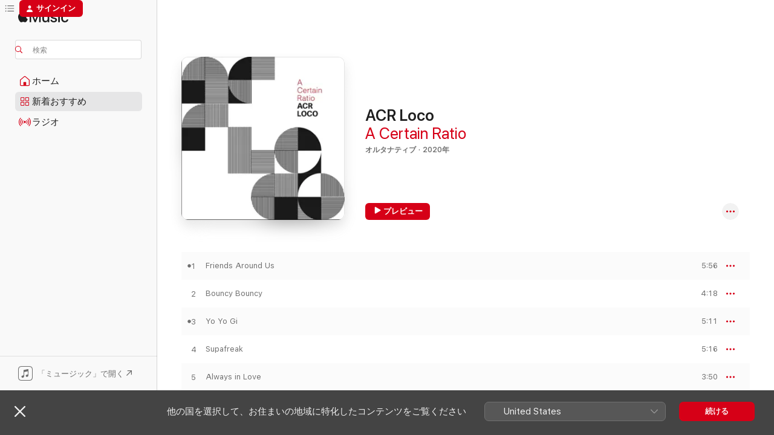

--- FILE ---
content_type: text/html
request_url: https://music.apple.com/jp/album/acr-loco/1517355384
body_size: 23331
content:
<!DOCTYPE html>
<html dir="ltr" lang="ja">
    <head>
        <!-- prettier-ignore -->
        <meta charset="utf-8">
        <!-- prettier-ignore -->
        <meta http-equiv="X-UA-Compatible" content="IE=edge">
        <!-- prettier-ignore -->
        <meta
            name="viewport"
            content="width=device-width,initial-scale=1,interactive-widget=resizes-content"
        >
        <!-- prettier-ignore -->
        <meta name="applicable-device" content="pc,mobile">
        <!-- prettier-ignore -->
        <meta name="referrer" content="strict-origin">
        <!-- prettier-ignore -->
        <link
            rel="apple-touch-icon"
            sizes="180x180"
            href="/assets/favicon/favicon-180.png"
        >
        <!-- prettier-ignore -->
        <link
            rel="icon"
            type="image/png"
            sizes="32x32"
            href="/assets/favicon/favicon-32.png"
        >
        <!-- prettier-ignore -->
        <link
            rel="icon"
            type="image/png"
            sizes="16x16"
            href="/assets/favicon/favicon-16.png"
        >
        <!-- prettier-ignore -->
        <link
            rel="mask-icon"
            href="/assets/favicon/favicon.svg"
            color="#fa233b"
        >
        <!-- prettier-ignore -->
        <link rel="manifest" href="/manifest.json">

        <title>‎ACR Loco - A Certain Ratioのアルバム - Apple Music</title><!-- HEAD_svelte-1cypuwr_START --><link rel="preconnect" href="//www.apple.com/wss/fonts" crossorigin="anonymous"><link rel="stylesheet" href="//www.apple.com/wss/fonts?families=SF+Pro,v4%7CSF+Pro+Icons,v1%7CSF+Pro+JP,v1&amp;display=swap" type="text/css" referrerpolicy="strict-origin-when-cross-origin"><!-- HEAD_svelte-1cypuwr_END --><!-- HEAD_svelte-eg3hvx_START -->    <meta name="description" content="A Certain RatioのACR LocoをApple Musicで聴く。2020年年。10曲。時間：50分。"> <meta name="keywords" content="聴く, ACR Loco, A Certain Ratio, 音楽, シングル, 曲, オルタナティブ, ストリーミング音楽, apple music"> <link rel="canonical" href="https://music.apple.com/jp/album/acr-loco/1517355384">   <link rel="alternate" type="application/json+oembed" href="https://music.apple.com/api/oembed?url=https%3A%2F%2Fmusic.apple.com%2Fjp%2Falbum%2Facr-loco%2F1517355384" title="A Certain Ratioの「ACR Loco」をApple Musicで">  <meta name="al:ios:app_store_id" content="1108187390"> <meta name="al:ios:app_name" content="Apple Music"> <meta name="apple:content_id" content="1517355384"> <meta name="apple:title" content="ACR Loco"> <meta name="apple:description" content="A Certain RatioのACR LocoをApple Musicで聴く。2020年年。10曲。時間：50分。">   <meta property="og:title" content="A Certain Ratioの「ACR Loco」をApple Musicで"> <meta property="og:description" content="アルバム・2020年・10曲"> <meta property="og:site_name" content="Apple Music - Webプレイヤー"> <meta property="og:url" content="https://music.apple.com/jp/album/acr-loco/1517355384"> <meta property="og:image" content="https://is1-ssl.mzstatic.com/image/thumb/Music123/v4/eb/f4/fd/ebf4fd5e-d690-daa0-44b4-6225bd6ed34d/ACR_LOCO_front1400.jpg/1200x630wp-60.jpg"> <meta property="og:image:secure_url" content="https://is1-ssl.mzstatic.com/image/thumb/Music123/v4/eb/f4/fd/ebf4fd5e-d690-daa0-44b4-6225bd6ed34d/ACR_LOCO_front1400.jpg/1200x630wp-60.jpg"> <meta property="og:image:alt" content="A Certain Ratioの「ACR Loco」をApple Musicで"> <meta property="og:image:width" content="1200"> <meta property="og:image:height" content="630"> <meta property="og:image:type" content="image/jpg"> <meta property="og:type" content="music.album"> <meta property="og:locale" content="ja">  <meta property="music:song_count" content="10"> <meta property="music:song" content="https://music.apple.com/jp/song/friends-around-us/1517355385"> <meta property="music:song:preview_url:secure_url" content="https://music.apple.com/jp/song/friends-around-us/1517355385"> <meta property="music:song:disc" content="1"> <meta property="music:song:duration" content="PT5M56S"> <meta property="music:song:track" content="1">  <meta property="music:song" content="https://music.apple.com/jp/song/bouncy-bouncy/1517355386"> <meta property="music:song:preview_url:secure_url" content="https://music.apple.com/jp/song/bouncy-bouncy/1517355386"> <meta property="music:song:disc" content="1"> <meta property="music:song:duration" content="PT4M18S"> <meta property="music:song:track" content="2">  <meta property="music:song" content="https://music.apple.com/jp/song/yo-yo-gi/1517355387"> <meta property="music:song:preview_url:secure_url" content="https://music.apple.com/jp/song/yo-yo-gi/1517355387"> <meta property="music:song:disc" content="1"> <meta property="music:song:duration" content="PT5M11S"> <meta property="music:song:track" content="3">  <meta property="music:song" content="https://music.apple.com/jp/song/supafreak/1517355388"> <meta property="music:song:preview_url:secure_url" content="https://music.apple.com/jp/song/supafreak/1517355388"> <meta property="music:song:disc" content="1"> <meta property="music:song:duration" content="PT5M16S"> <meta property="music:song:track" content="4">  <meta property="music:song" content="https://music.apple.com/jp/song/always-in-love/1517355389"> <meta property="music:song:preview_url:secure_url" content="https://music.apple.com/jp/song/always-in-love/1517355389"> <meta property="music:song:disc" content="1"> <meta property="music:song:duration" content="PT3M50S"> <meta property="music:song:track" content="5">  <meta property="music:song" content="https://music.apple.com/jp/song/family/1517355390"> <meta property="music:song:preview_url:secure_url" content="https://music.apple.com/jp/song/family/1517355390"> <meta property="music:song:disc" content="1"> <meta property="music:song:duration" content="PT4M51S"> <meta property="music:song:track" content="6">  <meta property="music:song" content="https://music.apple.com/jp/song/get-a-grip/1517355391"> <meta property="music:song:preview_url:secure_url" content="https://music.apple.com/jp/song/get-a-grip/1517355391"> <meta property="music:song:disc" content="1"> <meta property="music:song:duration" content="PT4M53S"> <meta property="music:song:track" content="7">  <meta property="music:song" content="https://music.apple.com/jp/song/berlin/1517355392"> <meta property="music:song:preview_url:secure_url" content="https://music.apple.com/jp/song/berlin/1517355392"> <meta property="music:song:disc" content="1"> <meta property="music:song:duration" content="PT4M8S"> <meta property="music:song:track" content="8">  <meta property="music:song" content="https://music.apple.com/jp/song/whats-wrong/1517355393"> <meta property="music:song:preview_url:secure_url" content="https://music.apple.com/jp/song/whats-wrong/1517355393"> <meta property="music:song:disc" content="1"> <meta property="music:song:duration" content="PT4M45S"> <meta property="music:song:track" content="9">  <meta property="music:song" content="https://music.apple.com/jp/song/taxi-guy/1517355394"> <meta property="music:song:preview_url:secure_url" content="https://music.apple.com/jp/song/taxi-guy/1517355394"> <meta property="music:song:disc" content="1"> <meta property="music:song:duration" content="PT6M52S"> <meta property="music:song:track" content="10">   <meta property="music:musician" content="https://music.apple.com/jp/artist/a-certain-ratio/122146272"> <meta property="music:release_date" content="2020-09-25T00:00:00.000Z">   <meta name="twitter:title" content="A Certain Ratioの「ACR Loco」をApple Musicで"> <meta name="twitter:description" content="アルバム・2020年・10曲"> <meta name="twitter:site" content="@AppleMusic"> <meta name="twitter:image" content="https://is1-ssl.mzstatic.com/image/thumb/Music123/v4/eb/f4/fd/ebf4fd5e-d690-daa0-44b4-6225bd6ed34d/ACR_LOCO_front1400.jpg/600x600bf-60.jpg"> <meta name="twitter:image:alt" content="A Certain Ratioの「ACR Loco」をApple Musicで"> <meta name="twitter:card" content="summary">       <!-- HTML_TAG_START -->
                <script id=schema:music-album type="application/ld+json">
                    {"@context":"http://schema.org","@type":"MusicAlbum","name":"ACR Loco","description":"A Certain RatioのACR LocoをApple Musicで聴く。2020年年。10曲。時間：50分。","citation":[{"@type":"MusicAlbum","image":"https://is1-ssl.mzstatic.com/image/thumb/Music124/v4/37/ed/ab/37edabe2-71f1-2c71-3c9b-dbdda46226a2/5400863045616_cover.jpg/1200x630bb.jpg","url":"https://music.apple.com/jp/album/minsky-rock-megamix/1545003030","name":"Minsky Rock Megamix"},{"@type":"MusicAlbum","image":"https://is1-ssl.mzstatic.com/image/thumb/Music123/v4/28/8b/9b/288b9b3c-0550-8e30-9fee-1c1b8bb499b1/809236148599_cover.jpg/1200x630bb.jpg","url":"https://music.apple.com/jp/album/flock-deluxe-edition/1667804035","name":"Flock (Deluxe Edition)"},{"@type":"MusicAlbum","image":"https://is1-ssl.mzstatic.com/image/thumb/Music113/v4/21/46/a7/2146a7de-5408-d48c-6d67-21b8639377e8/844493061830_3000.jpg/1200x630bb.jpg","url":"https://music.apple.com/jp/album/acid-punk-dub-apocalypse-youth-meets-jah-wobble/1498471444","name":"Acid Punk Dub Apocalypse (Youth Meets Jah Wobble)"},{"@type":"MusicAlbum","image":"https://is1-ssl.mzstatic.com/image/thumb/Music123/v4/0c/9e/8b/0c9e8b63-a76c-0ed9-a373-185d50fa5eeb/4015698267082.jpg/1200x630bb.jpg","url":"https://music.apple.com/jp/album/fabula-mendax/1475129831","name":"Fabula Mendax"},{"@type":"MusicAlbum","image":"https://is1-ssl.mzstatic.com/image/thumb/Music/v4/db/77/38/db7738e9-6627-4555-c871-c2822dd135fc/708527000199.jpg/1200x630bb.jpg","url":"https://music.apple.com/jp/album/pigs-and-battleships-factory-benelux-version/685752801","name":"Pigs and Battleships: Factory Benelux Version"},{"@type":"MusicAlbum","image":"https://is1-ssl.mzstatic.com/image/thumb/Music123/v4/a0/16/c8/a016c844-62b1-c427-4050-b4628bd785ca/758475506687.jpg/1200x630bb.jpg","url":"https://music.apple.com/jp/album/um-dada/1473023394","name":"Um Dada"},{"@type":"MusicAlbum","image":"https://is1-ssl.mzstatic.com/image/thumb/Music124/v4/08/75/43/0875438b-d84f-7b90-5f7f-9e04b3b777d1/5400863039387_cover.jpg/1200x630bb.jpg","url":"https://music.apple.com/jp/album/la-vita-olistica/1550159625","name":"La Vita Olistica"},{"@type":"MusicAlbum","image":"https://is1-ssl.mzstatic.com/image/thumb/Music114/v4/d0/fe/d5/d0fed5bd-24f8-b018-fcf1-ae3512293ea3/192641348556_1.jpg/1200x630bb.jpg","url":"https://music.apple.com/jp/album/subsequent-granada-report-ep/1561847064","name":"Subsequent Granada Report - EP"},{"@type":"MusicAlbum","image":"https://is1-ssl.mzstatic.com/image/thumb/Music113/v4/85/98/02/85980291-a18e-1c0a-67d1-65519906bbb9/194491663032.jpg/1200x630bb.jpg","url":"https://music.apple.com/jp/album/two/1489256310","name":"Two"},{"@type":"MusicAlbum","image":"https://is1-ssl.mzstatic.com/image/thumb/Music113/v4/e1/79/4d/e1794d34-c076-8097-8290-cba6ef1d53ae/5400863023416_cover.jpg/1200x630bb.jpg","url":"https://music.apple.com/jp/album/a-situation/1488339343","name":"A Situation"}],"tracks":[{"@type":"MusicRecording","name":"Friends Around Us","duration":"PT5M56S","url":"https://music.apple.com/jp/song/friends-around-us/1517355385","offers":{"@type":"Offer","category":"free","price":0},"audio":{"@type":"AudioObject","potentialAction":{"@type":"ListenAction","expectsAcceptanceOf":{"@type":"Offer","category":"free"},"target":{"@type":"EntryPoint","actionPlatform":"https://music.apple.com/jp/song/friends-around-us/1517355385"}},"name":"Friends Around Us","contentUrl":"https://audio-ssl.itunes.apple.com/itunes-assets/AudioPreview113/v4/69/49/25/69492563-235f-506f-5734-a0a8b34edbd8/mzaf_15437824825124366879.plus.aac.ep.m4a","duration":"PT5M56S","uploadDate":"2020-06-30","thumbnailUrl":"https://is1-ssl.mzstatic.com/image/thumb/Music123/v4/eb/f4/fd/ebf4fd5e-d690-daa0-44b4-6225bd6ed34d/ACR_LOCO_front1400.jpg/1200x630bb.jpg"}},{"@type":"MusicRecording","name":"Bouncy Bouncy","duration":"PT4M18S","url":"https://music.apple.com/jp/song/bouncy-bouncy/1517355386","offers":{"@type":"Offer","category":"free","price":0},"audio":{"@type":"AudioObject","potentialAction":{"@type":"ListenAction","expectsAcceptanceOf":{"@type":"Offer","category":"free"},"target":{"@type":"EntryPoint","actionPlatform":"https://music.apple.com/jp/song/bouncy-bouncy/1517355386"}},"name":"Bouncy Bouncy","contentUrl":"https://audio-ssl.itunes.apple.com/itunes-assets/AudioPreview123/v4/d2/1a/1c/d21a1cf4-7f84-673b-b69c-2a64c6d69d41/mzaf_7522735093504895384.plus.aac.ep.m4a","duration":"PT4M18S","uploadDate":"2020-09-25","thumbnailUrl":"https://is1-ssl.mzstatic.com/image/thumb/Music123/v4/eb/f4/fd/ebf4fd5e-d690-daa0-44b4-6225bd6ed34d/ACR_LOCO_front1400.jpg/1200x630bb.jpg"}},{"@type":"MusicRecording","name":"Yo Yo Gi","duration":"PT5M11S","url":"https://music.apple.com/jp/song/yo-yo-gi/1517355387","offers":{"@type":"Offer","category":"free","price":0},"audio":{"@type":"AudioObject","potentialAction":{"@type":"ListenAction","expectsAcceptanceOf":{"@type":"Offer","category":"free"},"target":{"@type":"EntryPoint","actionPlatform":"https://music.apple.com/jp/song/yo-yo-gi/1517355387"}},"name":"Yo Yo Gi","contentUrl":"https://audio-ssl.itunes.apple.com/itunes-assets/AudioPreview125/v4/0f/66/19/0f661973-7340-164e-c156-0ddf5c76fc87/mzaf_9531569648758617899.plus.aac.ep.m4a","duration":"PT5M11S","uploadDate":"2020-08-06","thumbnailUrl":"https://is1-ssl.mzstatic.com/image/thumb/Music123/v4/eb/f4/fd/ebf4fd5e-d690-daa0-44b4-6225bd6ed34d/ACR_LOCO_front1400.jpg/1200x630bb.jpg"}},{"@type":"MusicRecording","name":"Supafreak","duration":"PT5M16S","url":"https://music.apple.com/jp/song/supafreak/1517355388","offers":{"@type":"Offer","category":"free","price":0},"audio":{"@type":"AudioObject","potentialAction":{"@type":"ListenAction","expectsAcceptanceOf":{"@type":"Offer","category":"free"},"target":{"@type":"EntryPoint","actionPlatform":"https://music.apple.com/jp/song/supafreak/1517355388"}},"name":"Supafreak","contentUrl":"https://audio-ssl.itunes.apple.com/itunes-assets/AudioPreview113/v4/54/ab/96/54ab9652-9718-3c5b-8ed1-6ef2ea64eebd/mzaf_8669121569594556000.plus.aac.ep.m4a","duration":"PT5M16S","uploadDate":"2020-09-25","thumbnailUrl":"https://is1-ssl.mzstatic.com/image/thumb/Music123/v4/eb/f4/fd/ebf4fd5e-d690-daa0-44b4-6225bd6ed34d/ACR_LOCO_front1400.jpg/1200x630bb.jpg"}},{"@type":"MusicRecording","name":"Always in Love","duration":"PT3M50S","url":"https://music.apple.com/jp/song/always-in-love/1517355389","offers":{"@type":"Offer","category":"free","price":0},"audio":{"@type":"AudioObject","potentialAction":{"@type":"ListenAction","expectsAcceptanceOf":{"@type":"Offer","category":"free"},"target":{"@type":"EntryPoint","actionPlatform":"https://music.apple.com/jp/song/always-in-love/1517355389"}},"name":"Always in Love","contentUrl":"https://audio-ssl.itunes.apple.com/itunes-assets/AudioPreview123/v4/0d/59/27/0d5927a4-1bb8-52a9-b636-ceb6ce2d1175/mzaf_15945419555242256609.plus.aac.ep.m4a","duration":"PT3M50S","uploadDate":"2020-06-30","thumbnailUrl":"https://is1-ssl.mzstatic.com/image/thumb/Music123/v4/eb/f4/fd/ebf4fd5e-d690-daa0-44b4-6225bd6ed34d/ACR_LOCO_front1400.jpg/1200x630bb.jpg"}},{"@type":"MusicRecording","name":"Family","duration":"PT4M51S","url":"https://music.apple.com/jp/song/family/1517355390","offers":{"@type":"Offer","category":"free","price":0},"audio":{"@type":"AudioObject","potentialAction":{"@type":"ListenAction","expectsAcceptanceOf":{"@type":"Offer","category":"free"},"target":{"@type":"EntryPoint","actionPlatform":"https://music.apple.com/jp/song/family/1517355390"}},"name":"Family","contentUrl":"https://audio-ssl.itunes.apple.com/itunes-assets/AudioPreview123/v4/ef/bd/d8/efbdd850-b332-1198-cccb-ccdc0a764ae6/mzaf_335477669514154863.plus.aac.ep.m4a","duration":"PT4M51S","uploadDate":"2020-09-25","thumbnailUrl":"https://is1-ssl.mzstatic.com/image/thumb/Music123/v4/eb/f4/fd/ebf4fd5e-d690-daa0-44b4-6225bd6ed34d/ACR_LOCO_front1400.jpg/1200x630bb.jpg"}},{"@type":"MusicRecording","name":"Get a Grip","duration":"PT4M53S","url":"https://music.apple.com/jp/song/get-a-grip/1517355391","offers":{"@type":"Offer","category":"free","price":0},"audio":{"@type":"AudioObject","potentialAction":{"@type":"ListenAction","expectsAcceptanceOf":{"@type":"Offer","category":"free"},"target":{"@type":"EntryPoint","actionPlatform":"https://music.apple.com/jp/song/get-a-grip/1517355391"}},"name":"Get a Grip","contentUrl":"https://audio-ssl.itunes.apple.com/itunes-assets/AudioPreview113/v4/bc/0b/1f/bc0b1f93-d1a3-8603-b714-94e202f9dba7/mzaf_5086984239587066387.plus.aac.ep.m4a","duration":"PT4M53S","uploadDate":"2020-09-25","thumbnailUrl":"https://is1-ssl.mzstatic.com/image/thumb/Music123/v4/eb/f4/fd/ebf4fd5e-d690-daa0-44b4-6225bd6ed34d/ACR_LOCO_front1400.jpg/1200x630bb.jpg"}},{"@type":"MusicRecording","name":"Berlin","duration":"PT4M8S","url":"https://music.apple.com/jp/song/berlin/1517355392","offers":{"@type":"Offer","category":"free","price":0},"audio":{"@type":"AudioObject","potentialAction":{"@type":"ListenAction","expectsAcceptanceOf":{"@type":"Offer","category":"free"},"target":{"@type":"EntryPoint","actionPlatform":"https://music.apple.com/jp/song/berlin/1517355392"}},"name":"Berlin","contentUrl":"https://audio-ssl.itunes.apple.com/itunes-assets/AudioPreview123/v4/76/9e/4b/769e4bce-56fd-a7fa-d89b-94b3bff6b235/mzaf_15265306157746722924.plus.aac.ep.m4a","duration":"PT4M8S","uploadDate":"2020-09-10","thumbnailUrl":"https://is1-ssl.mzstatic.com/image/thumb/Music123/v4/eb/f4/fd/ebf4fd5e-d690-daa0-44b4-6225bd6ed34d/ACR_LOCO_front1400.jpg/1200x630bb.jpg"}},{"@type":"MusicRecording","name":"What's Wrong","duration":"PT4M45S","url":"https://music.apple.com/jp/song/whats-wrong/1517355393","offers":{"@type":"Offer","category":"free","price":0},"audio":{"@type":"AudioObject","potentialAction":{"@type":"ListenAction","expectsAcceptanceOf":{"@type":"Offer","category":"free"},"target":{"@type":"EntryPoint","actionPlatform":"https://music.apple.com/jp/song/whats-wrong/1517355393"}},"name":"What's Wrong","contentUrl":"https://audio-ssl.itunes.apple.com/itunes-assets/AudioPreview113/v4/2a/0d/2d/2a0d2d67-bdad-a7b5-3396-fd2d025984e1/mzaf_9030923530361274266.plus.aac.ep.m4a","duration":"PT4M45S","uploadDate":"2020-09-25","thumbnailUrl":"https://is1-ssl.mzstatic.com/image/thumb/Music123/v4/eb/f4/fd/ebf4fd5e-d690-daa0-44b4-6225bd6ed34d/ACR_LOCO_front1400.jpg/1200x630bb.jpg"}},{"@type":"MusicRecording","name":"Taxi Guy","duration":"PT6M52S","url":"https://music.apple.com/jp/song/taxi-guy/1517355394","offers":{"@type":"Offer","category":"free","price":0},"audio":{"@type":"AudioObject","potentialAction":{"@type":"ListenAction","expectsAcceptanceOf":{"@type":"Offer","category":"free"},"target":{"@type":"EntryPoint","actionPlatform":"https://music.apple.com/jp/song/taxi-guy/1517355394"}},"name":"Taxi Guy","contentUrl":"https://audio-ssl.itunes.apple.com/itunes-assets/AudioPreview123/v4/27/da/fe/27dafeaa-15a4-30e9-3b68-c5cdd600abd7/mzaf_4477793547101570236.plus.aac.ep.m4a","duration":"PT6M52S","uploadDate":"2020-09-25","thumbnailUrl":"https://is1-ssl.mzstatic.com/image/thumb/Music123/v4/eb/f4/fd/ebf4fd5e-d690-daa0-44b4-6225bd6ed34d/ACR_LOCO_front1400.jpg/1200x630bb.jpg"}}],"workExample":[{"@type":"MusicAlbum","image":"https://is1-ssl.mzstatic.com/image/thumb/Music71/v4/94/90/4a/94904a0e-f9b6-79c0-d63c-beacee9b36b9/5414939948503.jpg/1200x630bb.jpg","url":"https://music.apple.com/jp/album/to-each/1152227187","name":"To Each"},{"@type":"MusicAlbum","image":"https://is1-ssl.mzstatic.com/image/thumb/Music62/v4/94/74/31/94743199-5736-d831-b542-06d2cd2eac98/5414939948510.jpg/1200x630bb.jpg","url":"https://music.apple.com/jp/album/sextet/1152403437","name":"Sextet"},{"@type":"MusicAlbum","image":"https://is1-ssl.mzstatic.com/image/thumb/Music118/v4/a5/74/39/a57439d8-7fe2-0d09-6477-876d73be21a1/5414940007206.jpg/1200x630bb.jpg","url":"https://music.apple.com/jp/album/the-graveyard-and-the-ballroom/1314830866","name":"The Graveyard and the Ballroom"},{"@type":"MusicAlbum","image":"https://is1-ssl.mzstatic.com/image/thumb/Music62/v4/9b/49/cf/9b49cf04-9d24-8609-f752-e4e606fbc12c/5414939948534.jpg/1200x630bb.jpg","url":"https://music.apple.com/jp/album/force/1152405400","name":"Force"},{"@type":"MusicAlbum","image":"https://is1-ssl.mzstatic.com/image/thumb/Music71/v4/8b/e9/18/8be9186d-2f92-35df-035a-d7274e5074b6/5414939948527.jpg/1200x630bb.jpg","url":"https://music.apple.com/jp/album/id-like-to-see-you-again/1152403000","name":"I'd Like To See You Again"},{"@type":"MusicAlbum","image":"https://is1-ssl.mzstatic.com/image/thumb/Music118/v4/a8/2a/e4/a82ae4bb-31d1-5241-329b-9df18a83de5a/5413356000047.jpg/1200x630bb.jpg","url":"https://music.apple.com/jp/album/acr-set/1438071790","name":"Acr:Set"},{"@type":"MusicAlbum","image":"https://is1-ssl.mzstatic.com/image/thumb/Music124/v4/11/f0/0c/11f00cff-1207-858c-c48e-d9209e7c36c8/5413356001082.jpg/1200x630bb.jpg","url":"https://music.apple.com/jp/album/acr-box/1456075508","name":"Acr:Box"},{"@type":"MusicAlbum","image":"https://is1-ssl.mzstatic.com/image/thumb/Music71/v4/12/c6/e4/12c6e41e-c191-69f2-0232-b1e8a7e01aed/5414939948565.jpg/1200x630bb.jpg","url":"https://music.apple.com/jp/album/mind-made-up/1152407838","name":"Mind Made Up"},{"@type":"MusicAlbum","image":"https://is1-ssl.mzstatic.com/image/thumb/Music126/v4/54/91/09/549109d0-0443-606f-7a04-520380b71b57/coverart.jpg/1200x630bb.jpg","url":"https://music.apple.com/jp/album/it-all-comes-down-to-this/1724664346","name":"It All Comes Down to This"},{"@type":"MusicAlbum","image":"https://is1-ssl.mzstatic.com/image/thumb/Music116/v4/90/bd/19/90bd19f0-9bf7-51ce-8a64-d42a62f8da45/coverart.jpg/1200x630bb.jpg","url":"https://music.apple.com/jp/album/1982-deluxe-edition/1708102331","name":"1982 (Deluxe Edition)"},{"@type":"MusicAlbum","image":"https://is1-ssl.mzstatic.com/image/thumb/Music125/v4/da/e3/c5/dae3c59d-d404-232c-4bdb-b8d5cb189a24/coverart.jpg/1200x630bb.jpg","url":"https://music.apple.com/jp/album/loco-remezclada/1586799265","name":"Loco Remezclada"},{"@type":"MusicAlbum","image":"https://is1-ssl.mzstatic.com/image/thumb/Music124/v4/12/50/7d/12507d21-9a9d-36e9-faca-74d5d5ef074e/ACR_LOCO_front1400.jpg/1200x630bb.jpg","url":"https://music.apple.com/jp/album/yo-yo-gi-single/1526469419","name":"Yo Yo Gi - Single"},{"@type":"MusicAlbum","image":"https://is1-ssl.mzstatic.com/image/thumb/Music62/v4/bf/d0/fd/bfd0fd71-f6e7-9ac2-ffd4-73ffd7733cb3/5414939948558.jpg/1200x630bb.jpg","url":"https://music.apple.com/jp/album/change-the-station/1160184633","name":"Change the Station"},{"@type":"MusicAlbum","image":"https://is1-ssl.mzstatic.com/image/thumb/Music113/v4/1e/38/70/1e387088-9440-8544-04b8-ecb0cc2c744f/5400863009601.jpg/1200x630bb.jpg","url":"https://music.apple.com/jp/album/houses-in-motion-single-version/1456070787","name":"Houses In Motion (Single Version)"},{"@type":"MusicAlbum","image":"https://is1-ssl.mzstatic.com/image/thumb/Music62/v4/af/71/9a/af719a73-78c8-f911-76d1-e3e564140265/5414939948541.jpg/1200x630bb.jpg","url":"https://music.apple.com/jp/album/up-in-downsville/1152406524","name":"Up In Downsville"},{"@type":"MusicRecording","name":"Friends Around Us","duration":"PT5M56S","url":"https://music.apple.com/jp/song/friends-around-us/1517355385","offers":{"@type":"Offer","category":"free","price":0},"audio":{"@type":"AudioObject","potentialAction":{"@type":"ListenAction","expectsAcceptanceOf":{"@type":"Offer","category":"free"},"target":{"@type":"EntryPoint","actionPlatform":"https://music.apple.com/jp/song/friends-around-us/1517355385"}},"name":"Friends Around Us","contentUrl":"https://audio-ssl.itunes.apple.com/itunes-assets/AudioPreview113/v4/69/49/25/69492563-235f-506f-5734-a0a8b34edbd8/mzaf_15437824825124366879.plus.aac.ep.m4a","duration":"PT5M56S","uploadDate":"2020-06-30","thumbnailUrl":"https://is1-ssl.mzstatic.com/image/thumb/Music123/v4/eb/f4/fd/ebf4fd5e-d690-daa0-44b4-6225bd6ed34d/ACR_LOCO_front1400.jpg/1200x630bb.jpg"}},{"@type":"MusicRecording","name":"Bouncy Bouncy","duration":"PT4M18S","url":"https://music.apple.com/jp/song/bouncy-bouncy/1517355386","offers":{"@type":"Offer","category":"free","price":0},"audio":{"@type":"AudioObject","potentialAction":{"@type":"ListenAction","expectsAcceptanceOf":{"@type":"Offer","category":"free"},"target":{"@type":"EntryPoint","actionPlatform":"https://music.apple.com/jp/song/bouncy-bouncy/1517355386"}},"name":"Bouncy Bouncy","contentUrl":"https://audio-ssl.itunes.apple.com/itunes-assets/AudioPreview123/v4/d2/1a/1c/d21a1cf4-7f84-673b-b69c-2a64c6d69d41/mzaf_7522735093504895384.plus.aac.ep.m4a","duration":"PT4M18S","uploadDate":"2020-09-25","thumbnailUrl":"https://is1-ssl.mzstatic.com/image/thumb/Music123/v4/eb/f4/fd/ebf4fd5e-d690-daa0-44b4-6225bd6ed34d/ACR_LOCO_front1400.jpg/1200x630bb.jpg"}},{"@type":"MusicRecording","name":"Yo Yo Gi","duration":"PT5M11S","url":"https://music.apple.com/jp/song/yo-yo-gi/1517355387","offers":{"@type":"Offer","category":"free","price":0},"audio":{"@type":"AudioObject","potentialAction":{"@type":"ListenAction","expectsAcceptanceOf":{"@type":"Offer","category":"free"},"target":{"@type":"EntryPoint","actionPlatform":"https://music.apple.com/jp/song/yo-yo-gi/1517355387"}},"name":"Yo Yo Gi","contentUrl":"https://audio-ssl.itunes.apple.com/itunes-assets/AudioPreview125/v4/0f/66/19/0f661973-7340-164e-c156-0ddf5c76fc87/mzaf_9531569648758617899.plus.aac.ep.m4a","duration":"PT5M11S","uploadDate":"2020-08-06","thumbnailUrl":"https://is1-ssl.mzstatic.com/image/thumb/Music123/v4/eb/f4/fd/ebf4fd5e-d690-daa0-44b4-6225bd6ed34d/ACR_LOCO_front1400.jpg/1200x630bb.jpg"}},{"@type":"MusicRecording","name":"Supafreak","duration":"PT5M16S","url":"https://music.apple.com/jp/song/supafreak/1517355388","offers":{"@type":"Offer","category":"free","price":0},"audio":{"@type":"AudioObject","potentialAction":{"@type":"ListenAction","expectsAcceptanceOf":{"@type":"Offer","category":"free"},"target":{"@type":"EntryPoint","actionPlatform":"https://music.apple.com/jp/song/supafreak/1517355388"}},"name":"Supafreak","contentUrl":"https://audio-ssl.itunes.apple.com/itunes-assets/AudioPreview113/v4/54/ab/96/54ab9652-9718-3c5b-8ed1-6ef2ea64eebd/mzaf_8669121569594556000.plus.aac.ep.m4a","duration":"PT5M16S","uploadDate":"2020-09-25","thumbnailUrl":"https://is1-ssl.mzstatic.com/image/thumb/Music123/v4/eb/f4/fd/ebf4fd5e-d690-daa0-44b4-6225bd6ed34d/ACR_LOCO_front1400.jpg/1200x630bb.jpg"}},{"@type":"MusicRecording","name":"Always in Love","duration":"PT3M50S","url":"https://music.apple.com/jp/song/always-in-love/1517355389","offers":{"@type":"Offer","category":"free","price":0},"audio":{"@type":"AudioObject","potentialAction":{"@type":"ListenAction","expectsAcceptanceOf":{"@type":"Offer","category":"free"},"target":{"@type":"EntryPoint","actionPlatform":"https://music.apple.com/jp/song/always-in-love/1517355389"}},"name":"Always in Love","contentUrl":"https://audio-ssl.itunes.apple.com/itunes-assets/AudioPreview123/v4/0d/59/27/0d5927a4-1bb8-52a9-b636-ceb6ce2d1175/mzaf_15945419555242256609.plus.aac.ep.m4a","duration":"PT3M50S","uploadDate":"2020-06-30","thumbnailUrl":"https://is1-ssl.mzstatic.com/image/thumb/Music123/v4/eb/f4/fd/ebf4fd5e-d690-daa0-44b4-6225bd6ed34d/ACR_LOCO_front1400.jpg/1200x630bb.jpg"}},{"@type":"MusicRecording","name":"Family","duration":"PT4M51S","url":"https://music.apple.com/jp/song/family/1517355390","offers":{"@type":"Offer","category":"free","price":0},"audio":{"@type":"AudioObject","potentialAction":{"@type":"ListenAction","expectsAcceptanceOf":{"@type":"Offer","category":"free"},"target":{"@type":"EntryPoint","actionPlatform":"https://music.apple.com/jp/song/family/1517355390"}},"name":"Family","contentUrl":"https://audio-ssl.itunes.apple.com/itunes-assets/AudioPreview123/v4/ef/bd/d8/efbdd850-b332-1198-cccb-ccdc0a764ae6/mzaf_335477669514154863.plus.aac.ep.m4a","duration":"PT4M51S","uploadDate":"2020-09-25","thumbnailUrl":"https://is1-ssl.mzstatic.com/image/thumb/Music123/v4/eb/f4/fd/ebf4fd5e-d690-daa0-44b4-6225bd6ed34d/ACR_LOCO_front1400.jpg/1200x630bb.jpg"}},{"@type":"MusicRecording","name":"Get a Grip","duration":"PT4M53S","url":"https://music.apple.com/jp/song/get-a-grip/1517355391","offers":{"@type":"Offer","category":"free","price":0},"audio":{"@type":"AudioObject","potentialAction":{"@type":"ListenAction","expectsAcceptanceOf":{"@type":"Offer","category":"free"},"target":{"@type":"EntryPoint","actionPlatform":"https://music.apple.com/jp/song/get-a-grip/1517355391"}},"name":"Get a Grip","contentUrl":"https://audio-ssl.itunes.apple.com/itunes-assets/AudioPreview113/v4/bc/0b/1f/bc0b1f93-d1a3-8603-b714-94e202f9dba7/mzaf_5086984239587066387.plus.aac.ep.m4a","duration":"PT4M53S","uploadDate":"2020-09-25","thumbnailUrl":"https://is1-ssl.mzstatic.com/image/thumb/Music123/v4/eb/f4/fd/ebf4fd5e-d690-daa0-44b4-6225bd6ed34d/ACR_LOCO_front1400.jpg/1200x630bb.jpg"}},{"@type":"MusicRecording","name":"Berlin","duration":"PT4M8S","url":"https://music.apple.com/jp/song/berlin/1517355392","offers":{"@type":"Offer","category":"free","price":0},"audio":{"@type":"AudioObject","potentialAction":{"@type":"ListenAction","expectsAcceptanceOf":{"@type":"Offer","category":"free"},"target":{"@type":"EntryPoint","actionPlatform":"https://music.apple.com/jp/song/berlin/1517355392"}},"name":"Berlin","contentUrl":"https://audio-ssl.itunes.apple.com/itunes-assets/AudioPreview123/v4/76/9e/4b/769e4bce-56fd-a7fa-d89b-94b3bff6b235/mzaf_15265306157746722924.plus.aac.ep.m4a","duration":"PT4M8S","uploadDate":"2020-09-10","thumbnailUrl":"https://is1-ssl.mzstatic.com/image/thumb/Music123/v4/eb/f4/fd/ebf4fd5e-d690-daa0-44b4-6225bd6ed34d/ACR_LOCO_front1400.jpg/1200x630bb.jpg"}},{"@type":"MusicRecording","name":"What's Wrong","duration":"PT4M45S","url":"https://music.apple.com/jp/song/whats-wrong/1517355393","offers":{"@type":"Offer","category":"free","price":0},"audio":{"@type":"AudioObject","potentialAction":{"@type":"ListenAction","expectsAcceptanceOf":{"@type":"Offer","category":"free"},"target":{"@type":"EntryPoint","actionPlatform":"https://music.apple.com/jp/song/whats-wrong/1517355393"}},"name":"What's Wrong","contentUrl":"https://audio-ssl.itunes.apple.com/itunes-assets/AudioPreview113/v4/2a/0d/2d/2a0d2d67-bdad-a7b5-3396-fd2d025984e1/mzaf_9030923530361274266.plus.aac.ep.m4a","duration":"PT4M45S","uploadDate":"2020-09-25","thumbnailUrl":"https://is1-ssl.mzstatic.com/image/thumb/Music123/v4/eb/f4/fd/ebf4fd5e-d690-daa0-44b4-6225bd6ed34d/ACR_LOCO_front1400.jpg/1200x630bb.jpg"}},{"@type":"MusicRecording","name":"Taxi Guy","duration":"PT6M52S","url":"https://music.apple.com/jp/song/taxi-guy/1517355394","offers":{"@type":"Offer","category":"free","price":0},"audio":{"@type":"AudioObject","potentialAction":{"@type":"ListenAction","expectsAcceptanceOf":{"@type":"Offer","category":"free"},"target":{"@type":"EntryPoint","actionPlatform":"https://music.apple.com/jp/song/taxi-guy/1517355394"}},"name":"Taxi Guy","contentUrl":"https://audio-ssl.itunes.apple.com/itunes-assets/AudioPreview123/v4/27/da/fe/27dafeaa-15a4-30e9-3b68-c5cdd600abd7/mzaf_4477793547101570236.plus.aac.ep.m4a","duration":"PT6M52S","uploadDate":"2020-09-25","thumbnailUrl":"https://is1-ssl.mzstatic.com/image/thumb/Music123/v4/eb/f4/fd/ebf4fd5e-d690-daa0-44b4-6225bd6ed34d/ACR_LOCO_front1400.jpg/1200x630bb.jpg"}}],"url":"https://music.apple.com/jp/album/acr-loco/1517355384","image":"https://is1-ssl.mzstatic.com/image/thumb/Music123/v4/eb/f4/fd/ebf4fd5e-d690-daa0-44b4-6225bd6ed34d/ACR_LOCO_front1400.jpg/1200x630bb.jpg","potentialAction":{"@type":"ListenAction","expectsAcceptanceOf":{"@type":"Offer","category":"free"},"target":{"@type":"EntryPoint","actionPlatform":"https://music.apple.com/jp/album/acr-loco/1517355384"}},"genre":["オルタナティブ","ミュージック"],"datePublished":"2020-09-25","byArtist":[{"@type":"MusicGroup","url":"https://music.apple.com/jp/artist/a-certain-ratio/122146272","name":"A Certain Ratio"}]}
                </script>
                <!-- HTML_TAG_END -->    <!-- HEAD_svelte-eg3hvx_END -->
      <script type="module" crossorigin src="/assets/index~90a29058ba.js"></script>
      <link rel="stylesheet" href="/assets/index~fbf29d0525.css">
      <script type="module">import.meta.url;import("_").catch(()=>1);async function* g(){};window.__vite_is_modern_browser=true;</script>
      <script type="module">!function(){if(window.__vite_is_modern_browser)return;console.warn("vite: loading legacy chunks, syntax error above and the same error below should be ignored");var e=document.getElementById("vite-legacy-polyfill"),n=document.createElement("script");n.src=e.src,n.onload=function(){System.import(document.getElementById('vite-legacy-entry').getAttribute('data-src'))},document.body.appendChild(n)}();</script>
    </head>
    <body>
        
        <script
            async
            src="/includes/js-cdn/musickit/v3/amp/musickit.js"
        ></script>
        <script
            type="module"
            async
            src="/includes/js-cdn/musickit/v3/components/musickit-components/musickit-components.esm.js"
        ></script>
        <script
            nomodule
            async
            src="/includes/js-cdn/musickit/v3/components/musickit-components/musickit-components.js"
        ></script>
        <svg style="display: none" xmlns="http://www.w3.org/2000/svg">
            <symbol id="play-circle-fill" viewBox="0 0 60 60">
                <path
                    class="icon-circle-fill__circle"
                    fill="var(--iconCircleFillBG, transparent)"
                    d="M30 60c16.411 0 30-13.617 30-30C60 13.588 46.382 0 29.971 0 13.588 0 .001 13.588.001 30c0 16.383 13.617 30 30 30Z"
                />
                <path
                    fill="var(--iconFillArrow, var(--keyColor, black))"
                    d="M24.411 41.853c-1.41.853-3.028.177-3.028-1.294V19.47c0-1.44 1.735-2.058 3.028-1.294l17.265 10.235a1.89 1.89 0 0 1 0 3.265L24.411 41.853Z"
                />
            </symbol>
        </svg>
        <div class="body-container">
              <div class="app-container svelte-t3vj1e" data-testid="app-container">   <div class="header svelte-rjjbqs" data-testid="header"><nav data-testid="navigation" class="navigation svelte-13li0vp"><div class="navigation__header svelte-13li0vp"><div data-testid="logo" class="logo svelte-1o7dz8w"> <a aria-label="Apple Music" role="img" href="https://music.apple.com/jp/home" class="svelte-1o7dz8w"><svg height="20" viewBox="0 0 83 20" width="83" xmlns="http://www.w3.org/2000/svg" class="logo" aria-hidden="true"><path d="M34.752 19.746V6.243h-.088l-5.433 13.503h-2.074L21.711 6.243h-.087v13.503h-2.548V1.399h3.235l5.833 14.621h.1l5.82-14.62h3.248v18.347h-2.56zm16.649 0h-2.586v-2.263h-.062c-.725 1.602-2.061 2.504-4.072 2.504-2.86 0-4.61-1.894-4.61-4.958V6.37h2.698v8.125c0 2.034.95 3.127 2.81 3.127 1.95 0 3.124-1.373 3.124-3.458V6.37H51.4v13.376zm7.394-13.618c3.06 0 5.046 1.73 5.134 4.196h-2.536c-.15-1.296-1.087-2.11-2.598-2.11-1.462 0-2.436.724-2.436 1.793 0 .839.6 1.41 2.023 1.741l2.136.496c2.686.636 3.71 1.704 3.71 3.636 0 2.442-2.236 4.12-5.333 4.12-3.285 0-5.26-1.64-5.509-4.183h2.673c.25 1.398 1.187 2.085 2.836 2.085 1.623 0 2.623-.687 2.623-1.78 0-.865-.487-1.373-1.924-1.704l-2.136-.508c-2.498-.585-3.735-1.806-3.735-3.75 0-2.391 2.049-4.032 5.072-4.032zM66.1 2.836c0-.878.7-1.577 1.561-1.577.862 0 1.55.7 1.55 1.577 0 .864-.688 1.576-1.55 1.576a1.573 1.573 0 0 1-1.56-1.576zm.212 3.534h2.698v13.376h-2.698zm14.089 4.603c-.275-1.424-1.324-2.556-3.085-2.556-2.086 0-3.46 1.767-3.46 4.64 0 2.938 1.386 4.642 3.485 4.642 1.66 0 2.748-.928 3.06-2.48H83C82.713 18.067 80.477 20 77.317 20c-3.76 0-6.208-2.62-6.208-6.942 0-4.247 2.448-6.93 6.183-6.93 3.385 0 5.446 2.213 5.683 4.845h-2.573zM10.824 3.189c-.698.834-1.805 1.496-2.913 1.398-.145-1.128.41-2.33 1.036-3.065C9.644.662 10.848.05 11.835 0c.121 1.178-.336 2.33-1.01 3.19zm.999 1.619c.624.049 2.425.244 3.578 1.98-.096.074-2.137 1.272-2.113 3.79.024 3.01 2.593 4.012 2.617 4.037-.024.074-.407 1.419-1.344 2.812-.817 1.224-1.657 2.422-3.002 2.447-1.297.024-1.73-.783-3.218-.783-1.489 0-1.97.758-3.194.807-1.297.048-2.28-1.297-3.097-2.52C.368 14.908-.904 10.408.825 7.375c.84-1.516 2.377-2.47 4.034-2.495 1.273-.023 2.45.857 3.218.857.769 0 2.137-1.027 3.746-.93z"></path></svg></a>   </div> <div class="search-input-wrapper svelte-nrtdem" data-testid="search-input"><div data-testid="amp-search-input" aria-controls="search-suggestions" aria-expanded="false" aria-haspopup="listbox" aria-owns="search-suggestions" class="search-input-container svelte-rg26q6" tabindex="-1" role=""><div class="flex-container svelte-rg26q6"><form id="search-input-form" class="svelte-rg26q6"><svg height="16" width="16" viewBox="0 0 16 16" class="search-svg" aria-hidden="true"><path d="M11.87 10.835c.018.015.035.03.051.047l3.864 3.863a.735.735 0 1 1-1.04 1.04l-3.863-3.864a.744.744 0 0 1-.047-.051 6.667 6.667 0 1 1 1.035-1.035zM6.667 12a5.333 5.333 0 1 0 0-10.667 5.333 5.333 0 0 0 0 10.667z"></path></svg> <input aria-autocomplete="list" aria-multiline="false" aria-controls="search-suggestions" placeholder="検索" spellcheck="false" autocomplete="off" autocorrect="off" autocapitalize="off" type="text" inputmode="search" class="search-input__text-field svelte-rg26q6" data-testid="search-input__text-field"></form> </div> <div data-testid="search-scope-bar"></div>   </div> </div></div> <div data-testid="navigation-content" class="navigation__content svelte-13li0vp" id="navigation" aria-hidden="false"><div class="navigation__scrollable-container svelte-13li0vp"><div data-testid="navigation-items-primary" class="navigation-items navigation-items--primary svelte-ng61m8"> <ul class="navigation-items__list svelte-ng61m8">  <li class="navigation-item navigation-item__home svelte-1a5yt87" aria-selected="false" data-testid="navigation-item"> <a href="https://music.apple.com/jp/home" class="navigation-item__link svelte-1a5yt87" role="button" data-testid="home" aria-pressed="false"><div class="navigation-item__content svelte-zhx7t9"> <span class="navigation-item__icon svelte-zhx7t9"> <svg width="24" height="24" viewBox="0 0 24 24" xmlns="http://www.w3.org/2000/svg" aria-hidden="true"><path d="M5.93 20.16a1.94 1.94 0 0 1-1.43-.502c-.334-.335-.502-.794-.502-1.393v-7.142c0-.362.062-.688.177-.953.123-.264.326-.529.6-.75l6.145-5.157c.176-.141.344-.247.52-.318.176-.07.362-.105.564-.105.194 0 .388.035.565.105.176.07.352.177.52.318l6.146 5.158c.273.23.467.476.59.75.124.264.177.59.177.96v7.134c0 .59-.159 1.058-.503 1.393-.335.335-.811.503-1.428.503H5.929Zm12.14-1.172c.221 0 .406-.07.547-.212a.688.688 0 0 0 .22-.511v-7.142c0-.177-.026-.344-.087-.459a.97.97 0 0 0-.265-.353l-6.154-5.149a.756.756 0 0 0-.177-.115.37.37 0 0 0-.15-.035.37.37 0 0 0-.158.035l-.177.115-6.145 5.15a.982.982 0 0 0-.274.352 1.13 1.13 0 0 0-.088.468v7.133c0 .203.08.379.23.511a.744.744 0 0 0 .546.212h12.133Zm-8.323-4.7c0-.176.062-.326.177-.432a.6.6 0 0 1 .423-.159h3.315c.176 0 .326.053.432.16s.159.255.159.431v4.973H9.756v-4.973Z"></path></svg> </span> <span class="navigation-item__label svelte-zhx7t9"> ホーム </span> </div></a>  </li>  <li class="navigation-item navigation-item__new svelte-1a5yt87" aria-selected="false" data-testid="navigation-item"> <a href="https://music.apple.com/jp/new" class="navigation-item__link svelte-1a5yt87" role="button" data-testid="new" aria-pressed="false"><div class="navigation-item__content svelte-zhx7t9"> <span class="navigation-item__icon svelte-zhx7t9"> <svg height="24" viewBox="0 0 24 24" width="24" aria-hidden="true"><path d="M9.92 11.354c.966 0 1.453-.487 1.453-1.49v-3.4c0-1.004-.487-1.483-1.453-1.483H6.452C5.487 4.981 5 5.46 5 6.464v3.4c0 1.003.487 1.49 1.452 1.49zm7.628 0c.965 0 1.452-.487 1.452-1.49v-3.4c0-1.004-.487-1.483-1.452-1.483h-3.46c-.974 0-1.46.479-1.46 1.483v3.4c0 1.003.486 1.49 1.46 1.49zm-7.65-1.073h-3.43c-.266 0-.396-.137-.396-.418v-3.4c0-.273.13-.41.396-.41h3.43c.265 0 .402.137.402.41v3.4c0 .281-.137.418-.403.418zm7.634 0h-3.43c-.273 0-.402-.137-.402-.418v-3.4c0-.273.129-.41.403-.41h3.43c.265 0 .395.137.395.41v3.4c0 .281-.13.418-.396.418zm-7.612 8.7c.966 0 1.453-.48 1.453-1.483v-3.407c0-.996-.487-1.483-1.453-1.483H6.452c-.965 0-1.452.487-1.452 1.483v3.407c0 1.004.487 1.483 1.452 1.483zm7.628 0c.965 0 1.452-.48 1.452-1.483v-3.407c0-.996-.487-1.483-1.452-1.483h-3.46c-.974 0-1.46.487-1.46 1.483v3.407c0 1.004.486 1.483 1.46 1.483zm-7.65-1.072h-3.43c-.266 0-.396-.137-.396-.41v-3.4c0-.282.13-.418.396-.418h3.43c.265 0 .402.136.402.418v3.4c0 .273-.137.41-.403.41zm7.634 0h-3.43c-.273 0-.402-.137-.402-.41v-3.4c0-.282.129-.418.403-.418h3.43c.265 0 .395.136.395.418v3.4c0 .273-.13.41-.396.41z" fill-opacity=".95"></path></svg> </span> <span class="navigation-item__label svelte-zhx7t9"> 新着おすすめ </span> </div></a>  </li>  <li class="navigation-item navigation-item__radio svelte-1a5yt87" aria-selected="false" data-testid="navigation-item"> <a href="https://music.apple.com/jp/radio" class="navigation-item__link svelte-1a5yt87" role="button" data-testid="radio" aria-pressed="false"><div class="navigation-item__content svelte-zhx7t9"> <span class="navigation-item__icon svelte-zhx7t9"> <svg width="24" height="24" viewBox="0 0 24 24" xmlns="http://www.w3.org/2000/svg" aria-hidden="true"><path d="M19.359 18.57C21.033 16.818 22 14.461 22 11.89s-.967-4.93-2.641-6.68c-.276-.292-.653-.26-.868-.023-.222.246-.176.591.085.868 1.466 1.535 2.272 3.593 2.272 5.835 0 2.241-.806 4.3-2.272 5.835-.261.268-.307.621-.085.86.215.245.592.276.868-.016zm-13.85.014c.222-.238.176-.59-.085-.86-1.474-1.535-2.272-3.593-2.272-5.834 0-2.242.798-4.3 2.272-5.835.261-.277.307-.622.085-.868-.215-.238-.592-.269-.868.023C2.967 6.96 2 9.318 2 11.89s.967 4.929 2.641 6.68c.276.29.653.26.868.014zm1.957-1.873c.223-.253.162-.583-.1-.867-.951-1.068-1.473-2.45-1.473-3.954 0-1.505.522-2.887 1.474-3.954.26-.284.322-.614.1-.876-.23-.26-.622-.26-.891.039-1.175 1.274-1.827 2.963-1.827 4.79 0 1.82.652 3.517 1.827 4.784.269.3.66.307.89.038zm9.958-.038c1.175-1.267 1.827-2.964 1.827-4.783 0-1.828-.652-3.517-1.827-4.791-.269-.3-.66-.3-.89-.039-.23.262-.162.592.092.876.96 1.067 1.481 2.449 1.481 3.954 0 1.504-.522 2.886-1.481 3.954-.254.284-.323.614-.092.867.23.269.621.261.89-.038zm-8.061-1.966c.23-.26.13-.568-.092-.883-.415-.522-.63-1.197-.63-1.934 0-.737.215-1.413.63-1.943.222-.307.322-.614.092-.875s-.653-.261-.906.054a4.385 4.385 0 0 0-.968 2.764 4.38 4.38 0 0 0 .968 2.756c.253.322.675.322.906.061zm6.18-.061a4.38 4.38 0 0 0 .968-2.756 4.385 4.385 0 0 0-.968-2.764c-.253-.315-.675-.315-.906-.054-.23.261-.138.568.092.875.415.53.63 1.206.63 1.943 0 .737-.215 1.412-.63 1.934-.23.315-.322.622-.092.883s.653.261.906-.061zm-3.547-.967c.96 0 1.789-.814 1.789-1.797s-.83-1.789-1.789-1.789c-.96 0-1.781.806-1.781 1.789 0 .983.821 1.797 1.781 1.797z"></path></svg> </span> <span class="navigation-item__label svelte-zhx7t9"> ラジオ </span> </div></a>  </li>  <li class="navigation-item navigation-item__search svelte-1a5yt87" aria-selected="false" data-testid="navigation-item"> <a href="https://music.apple.com/jp/search" class="navigation-item__link svelte-1a5yt87" role="button" data-testid="search" aria-pressed="false"><div class="navigation-item__content svelte-zhx7t9"> <span class="navigation-item__icon svelte-zhx7t9"> <svg height="24" viewBox="0 0 24 24" width="24" aria-hidden="true"><path d="M17.979 18.553c.476 0 .813-.366.813-.835a.807.807 0 0 0-.235-.586l-3.45-3.457a5.61 5.61 0 0 0 1.158-3.413c0-3.098-2.535-5.633-5.633-5.633C7.542 4.63 5 7.156 5 10.262c0 3.098 2.534 5.632 5.632 5.632a5.614 5.614 0 0 0 3.274-1.055l3.472 3.472a.835.835 0 0 0 .6.242zm-7.347-3.875c-2.417 0-4.416-2-4.416-4.416 0-2.417 2-4.417 4.416-4.417 2.417 0 4.417 2 4.417 4.417s-2 4.416-4.417 4.416z" fill-opacity=".95"></path></svg> </span> <span class="navigation-item__label svelte-zhx7t9"> 検索 </span> </div></a>  </li></ul> </div>   </div> <div class="navigation__native-cta"><div slot="native-cta"><div data-testid="native-cta" class="native-cta svelte-1t4vswz  native-cta--authenticated"><button class="native-cta__button svelte-1t4vswz" data-testid="native-cta-button"><span class="native-cta__app-icon svelte-1t4vswz"><svg width="24" height="24" xmlns="http://www.w3.org/2000/svg" xml:space="preserve" style="fill-rule:evenodd;clip-rule:evenodd;stroke-linejoin:round;stroke-miterlimit:2" viewBox="0 0 24 24" slot="app-icon" aria-hidden="true"><path d="M22.567 1.496C21.448.393 19.956.045 17.293.045H6.566c-2.508 0-4.028.376-5.12 1.465C.344 2.601 0 4.09 0 6.611v10.727c0 2.695.33 4.18 1.432 5.257 1.106 1.103 2.595 1.45 5.275 1.45h10.586c2.663 0 4.169-.347 5.274-1.45C23.656 21.504 24 20.033 24 17.338V6.752c0-2.694-.344-4.179-1.433-5.256Zm.411 4.9v11.299c0 1.898-.338 3.286-1.188 4.137-.851.864-2.256 1.191-4.141 1.191H6.35c-1.884 0-3.303-.341-4.154-1.191-.85-.851-1.174-2.239-1.174-4.137V6.54c0-2.014.324-3.445 1.16-4.295.851-.864 2.312-1.177 4.313-1.177h11.154c1.885 0 3.29.341 4.141 1.191.864.85 1.188 2.239 1.188 4.137Z" style="fill-rule:nonzero"></path><path d="M7.413 19.255c.987 0 2.48-.728 2.48-2.672v-6.385c0-.35.063-.428.378-.494l5.298-1.095c.351-.067.534.025.534.333l.035 4.286c0 .337-.182.586-.53.652l-1.014.228c-1.361.3-2.007.923-2.007 1.937 0 1.017.79 1.748 1.926 1.748.986 0 2.444-.679 2.444-2.64V5.654c0-.636-.279-.821-1.016-.66L9.646 6.298c-.448.091-.674.329-.674.699l.035 7.697c0 .336-.148.546-.446.613l-1.067.21c-1.329.266-1.986.93-1.986 1.993 0 1.017.786 1.745 1.905 1.745Z" style="fill-rule:nonzero"></path></svg></span> <span class="native-cta__label svelte-1t4vswz">「ミュージック」で開く</span> <span class="native-cta__arrow svelte-1t4vswz"><svg height="16" width="16" viewBox="0 0 16 16" class="native-cta-action" aria-hidden="true"><path d="M1.559 16 13.795 3.764v8.962H16V0H3.274v2.205h8.962L0 14.441 1.559 16z"></path></svg></span></button> </div>  </div></div></div> </nav> </div>  <div class="player-bar player-bar__floating-player svelte-1rr9v04" data-testid="player-bar" aria-label="ミュージックプレーヤー" aria-hidden="false">   </div>   <div id="scrollable-page" class="scrollable-page svelte-mt0bfj" data-main-content data-testid="main-section" aria-hidden="false"><main data-testid="main" class="svelte-bzjlhs"><div class="content-container svelte-bzjlhs" data-testid="content-container"><div class="search-input-wrapper svelte-nrtdem" data-testid="search-input"><div data-testid="amp-search-input" aria-controls="search-suggestions" aria-expanded="false" aria-haspopup="listbox" aria-owns="search-suggestions" class="search-input-container svelte-rg26q6" tabindex="-1" role=""><div class="flex-container svelte-rg26q6"><form id="search-input-form" class="svelte-rg26q6"><svg height="16" width="16" viewBox="0 0 16 16" class="search-svg" aria-hidden="true"><path d="M11.87 10.835c.018.015.035.03.051.047l3.864 3.863a.735.735 0 1 1-1.04 1.04l-3.863-3.864a.744.744 0 0 1-.047-.051 6.667 6.667 0 1 1 1.035-1.035zM6.667 12a5.333 5.333 0 1 0 0-10.667 5.333 5.333 0 0 0 0 10.667z"></path></svg> <input value="" aria-autocomplete="list" aria-multiline="false" aria-controls="search-suggestions" placeholder="検索" spellcheck="false" autocomplete="off" autocorrect="off" autocapitalize="off" type="text" inputmode="search" class="search-input__text-field svelte-rg26q6" data-testid="search-input__text-field"></form> </div> <div data-testid="search-scope-bar"> </div>   </div> </div>      <div class="section svelte-wa5vzl" data-testid="section-container" aria-label="おすすめ"> <div class="section-content svelte-wa5vzl" data-testid="section-content">  <div class="container-detail-header svelte-rknnd2 container-detail-header--no-description" data-testid="container-detail-header"><div slot="artwork"><div class="artwork__radiosity svelte-1agpw2h"> <div data-testid="artwork-component" class="artwork-component artwork-component--aspect-ratio artwork-component--orientation-square svelte-g1i36u        artwork-component--has-borders" style="
            --artwork-bg-color: #f0f0f0;
            --aspect-ratio: 1;
            --placeholder-bg-color: #f0f0f0;
       ">   <picture class="svelte-g1i36u"><source sizes=" (max-width:1319px) 296px,(min-width:1320px) and (max-width:1679px) 316px,316px" srcset="https://is1-ssl.mzstatic.com/image/thumb/Music123/v4/eb/f4/fd/ebf4fd5e-d690-daa0-44b4-6225bd6ed34d/ACR_LOCO_front1400.jpg/296x296bb.webp 296w,https://is1-ssl.mzstatic.com/image/thumb/Music123/v4/eb/f4/fd/ebf4fd5e-d690-daa0-44b4-6225bd6ed34d/ACR_LOCO_front1400.jpg/316x316bb.webp 316w,https://is1-ssl.mzstatic.com/image/thumb/Music123/v4/eb/f4/fd/ebf4fd5e-d690-daa0-44b4-6225bd6ed34d/ACR_LOCO_front1400.jpg/592x592bb.webp 592w,https://is1-ssl.mzstatic.com/image/thumb/Music123/v4/eb/f4/fd/ebf4fd5e-d690-daa0-44b4-6225bd6ed34d/ACR_LOCO_front1400.jpg/632x632bb.webp 632w" type="image/webp"> <source sizes=" (max-width:1319px) 296px,(min-width:1320px) and (max-width:1679px) 316px,316px" srcset="https://is1-ssl.mzstatic.com/image/thumb/Music123/v4/eb/f4/fd/ebf4fd5e-d690-daa0-44b4-6225bd6ed34d/ACR_LOCO_front1400.jpg/296x296bb-60.jpg 296w,https://is1-ssl.mzstatic.com/image/thumb/Music123/v4/eb/f4/fd/ebf4fd5e-d690-daa0-44b4-6225bd6ed34d/ACR_LOCO_front1400.jpg/316x316bb-60.jpg 316w,https://is1-ssl.mzstatic.com/image/thumb/Music123/v4/eb/f4/fd/ebf4fd5e-d690-daa0-44b4-6225bd6ed34d/ACR_LOCO_front1400.jpg/592x592bb-60.jpg 592w,https://is1-ssl.mzstatic.com/image/thumb/Music123/v4/eb/f4/fd/ebf4fd5e-d690-daa0-44b4-6225bd6ed34d/ACR_LOCO_front1400.jpg/632x632bb-60.jpg 632w" type="image/jpeg"> <img alt="" class="artwork-component__contents artwork-component__image svelte-g1i36u" loading="lazy" src="/assets/artwork/1x1.gif" role="presentation" decoding="async" width="316" height="316" fetchpriority="auto" style="opacity: 1;"></picture> </div></div> <div data-testid="artwork-component" class="artwork-component artwork-component--aspect-ratio artwork-component--orientation-square svelte-g1i36u        artwork-component--has-borders" style="
            --artwork-bg-color: #f0f0f0;
            --aspect-ratio: 1;
            --placeholder-bg-color: #f0f0f0;
       ">   <picture class="svelte-g1i36u"><source sizes=" (max-width:1319px) 296px,(min-width:1320px) and (max-width:1679px) 316px,316px" srcset="https://is1-ssl.mzstatic.com/image/thumb/Music123/v4/eb/f4/fd/ebf4fd5e-d690-daa0-44b4-6225bd6ed34d/ACR_LOCO_front1400.jpg/296x296bb.webp 296w,https://is1-ssl.mzstatic.com/image/thumb/Music123/v4/eb/f4/fd/ebf4fd5e-d690-daa0-44b4-6225bd6ed34d/ACR_LOCO_front1400.jpg/316x316bb.webp 316w,https://is1-ssl.mzstatic.com/image/thumb/Music123/v4/eb/f4/fd/ebf4fd5e-d690-daa0-44b4-6225bd6ed34d/ACR_LOCO_front1400.jpg/592x592bb.webp 592w,https://is1-ssl.mzstatic.com/image/thumb/Music123/v4/eb/f4/fd/ebf4fd5e-d690-daa0-44b4-6225bd6ed34d/ACR_LOCO_front1400.jpg/632x632bb.webp 632w" type="image/webp"> <source sizes=" (max-width:1319px) 296px,(min-width:1320px) and (max-width:1679px) 316px,316px" srcset="https://is1-ssl.mzstatic.com/image/thumb/Music123/v4/eb/f4/fd/ebf4fd5e-d690-daa0-44b4-6225bd6ed34d/ACR_LOCO_front1400.jpg/296x296bb-60.jpg 296w,https://is1-ssl.mzstatic.com/image/thumb/Music123/v4/eb/f4/fd/ebf4fd5e-d690-daa0-44b4-6225bd6ed34d/ACR_LOCO_front1400.jpg/316x316bb-60.jpg 316w,https://is1-ssl.mzstatic.com/image/thumb/Music123/v4/eb/f4/fd/ebf4fd5e-d690-daa0-44b4-6225bd6ed34d/ACR_LOCO_front1400.jpg/592x592bb-60.jpg 592w,https://is1-ssl.mzstatic.com/image/thumb/Music123/v4/eb/f4/fd/ebf4fd5e-d690-daa0-44b4-6225bd6ed34d/ACR_LOCO_front1400.jpg/632x632bb-60.jpg 632w" type="image/jpeg"> <img alt="ACR Loco" class="artwork-component__contents artwork-component__image svelte-g1i36u" loading="lazy" src="/assets/artwork/1x1.gif" role="presentation" decoding="async" width="316" height="316" fetchpriority="auto" style="opacity: 1;"></picture> </div></div> <div class="headings svelte-rknnd2"> <h1 class="headings__title svelte-rknnd2" data-testid="non-editable-product-title"><span dir="auto">ACR Loco</span> <span class="headings__badges svelte-rknnd2">   </span></h1> <div class="headings__subtitles svelte-rknnd2" data-testid="product-subtitles"> <a data-testid="click-action" class="click-action svelte-c0t0j2" href="https://music.apple.com/jp/artist/a-certain-ratio/122146272">A Certain Ratio</a> </div> <div class="headings__tertiary-titles"> </div> <div class="headings__metadata-bottom svelte-rknnd2">オルタナティブ · 2020年 </div></div>  <div class="primary-actions svelte-rknnd2"><div class="primary-actions__button primary-actions__button--play svelte-rknnd2"><div data-testid="button-action" class="button svelte-rka6wn primary"><button data-testid="click-action" class="click-action svelte-c0t0j2" aria-label="" ><span class="icon svelte-rka6wn" data-testid="play-icon"><svg height="16" viewBox="0 0 16 16" width="16"><path d="m4.4 15.14 10.386-6.096c.842-.459.794-1.64 0-2.097L4.401.85c-.87-.53-2-.12-2 .82v12.625c0 .966 1.06 1.4 2 .844z"></path></svg></span>  プレビュー</button> </div> </div> <div class="primary-actions__button primary-actions__button--shuffle svelte-rknnd2"> </div></div> <div class="secondary-actions svelte-rknnd2"><div class="secondary-actions svelte-1agpw2h" slot="secondary-actions">  <div class="cloud-buttons svelte-u0auos" data-testid="cloud-buttons">  <amp-contextual-menu-button config="[object Object]" class="svelte-dj0bcp"> <span aria-label="さらに見る" class="more-button svelte-dj0bcp more-button--platter" data-testid="more-button" slot="trigger-content"><svg width="28" height="28" viewBox="0 0 28 28" class="glyph" xmlns="http://www.w3.org/2000/svg"><circle fill="var(--iconCircleFill, transparent)" cx="14" cy="14" r="14"></circle><path fill="var(--iconEllipsisFill, white)" d="M10.105 14c0-.87-.687-1.55-1.564-1.55-.862 0-1.557.695-1.557 1.55 0 .848.695 1.55 1.557 1.55.855 0 1.564-.702 1.564-1.55zm5.437 0c0-.87-.68-1.55-1.542-1.55A1.55 1.55 0 0012.45 14c0 .848.695 1.55 1.55 1.55.848 0 1.542-.702 1.542-1.55zm5.474 0c0-.87-.687-1.55-1.557-1.55-.87 0-1.564.695-1.564 1.55 0 .848.694 1.55 1.564 1.55.848 0 1.557-.702 1.557-1.55z"></path></svg></span> </amp-contextual-menu-button></div></div></div></div> </div>   </div><div class="section svelte-wa5vzl" data-testid="section-container"> <div class="section-content svelte-wa5vzl" data-testid="section-content">  <div class="placeholder-table svelte-wa5vzl"> <div><div class="placeholder-row svelte-wa5vzl placeholder-row--even placeholder-row--album"></div><div class="placeholder-row svelte-wa5vzl  placeholder-row--album"></div><div class="placeholder-row svelte-wa5vzl placeholder-row--even placeholder-row--album"></div><div class="placeholder-row svelte-wa5vzl  placeholder-row--album"></div><div class="placeholder-row svelte-wa5vzl placeholder-row--even placeholder-row--album"></div><div class="placeholder-row svelte-wa5vzl  placeholder-row--album"></div><div class="placeholder-row svelte-wa5vzl placeholder-row--even placeholder-row--album"></div><div class="placeholder-row svelte-wa5vzl  placeholder-row--album"></div><div class="placeholder-row svelte-wa5vzl placeholder-row--even placeholder-row--album"></div><div class="placeholder-row svelte-wa5vzl  placeholder-row--album"></div></div></div> </div>   </div><div class="section svelte-wa5vzl" data-testid="section-container"> <div class="section-content svelte-wa5vzl" data-testid="section-content"> <div class="tracklist-footer svelte-1tm9k9g tracklist-footer--album" data-testid="tracklist-footer"><div class="footer-body svelte-1tm9k9g"><p class="description svelte-1tm9k9g" data-testid="tracklist-footer-description">2020年9月25日
10曲、50分
℗ 2020 A Certain Ratio under exclusive license to Mute Artists Ltd.</p>  <div class="tracklist-footer__native-cta-wrapper svelte-1tm9k9g"><div class="button svelte-5myedz       button--text-button" data-testid="button-base-wrapper"><button data-testid="button-base" aria-label="iTunes Storeでも購入可能" type="button"  class="svelte-5myedz link"> iTunes Storeでも購入可能 <svg height="16" width="16" viewBox="0 0 16 16" class="web-to-native__action" aria-hidden="true" data-testid="cta-button-arrow-icon"><path d="M1.559 16 13.795 3.764v8.962H16V0H3.274v2.205h8.962L0 14.441 1.559 16z"></path></svg> </button> </div></div></div> <div class="tracklist-footer__friends svelte-1tm9k9g"> </div></div></div>   </div><div class="section svelte-wa5vzl      section--alternate" data-testid="section-container"> <div class="section-content svelte-wa5vzl" data-testid="section-content"> <div class="spacer-wrapper svelte-14fis98"></div></div>   </div><div class="section svelte-wa5vzl      section--alternate" data-testid="section-container" aria-label="A Certain Ratioのその他の作品"> <div class="section-content svelte-wa5vzl" data-testid="section-content"><div class="header svelte-fr9z27">  <div class="header-title-wrapper svelte-fr9z27">    <h2 class="title svelte-fr9z27 title-link" data-testid="header-title"><button type="button" class="title__button svelte-fr9z27" role="link" tabindex="0"><span class="dir-wrapper" dir="auto">A Certain Ratioのその他の作品</span> <svg class="chevron" xmlns="http://www.w3.org/2000/svg" viewBox="0 0 64 64" aria-hidden="true"><path d="M19.817 61.863c1.48 0 2.672-.515 3.702-1.546l24.243-23.63c1.352-1.385 1.996-2.737 2.028-4.443 0-1.674-.644-3.09-2.028-4.443L23.519 4.138c-1.03-.998-2.253-1.513-3.702-1.513-2.994 0-5.409 2.382-5.409 5.344 0 1.481.612 2.833 1.739 3.96l20.99 20.347-20.99 20.283c-1.127 1.126-1.739 2.478-1.739 3.96 0 2.93 2.415 5.344 5.409 5.344Z"></path></svg></button></h2> </div>   </div>   <div class="svelte-1dd7dqt shelf"><section data-testid="shelf-component" class="shelf-grid shelf-grid--onhover svelte-12rmzef" style="
            --grid-max-content-xsmall: 144px; --grid-column-gap-xsmall: 10px; --grid-row-gap-xsmall: 24px; --grid-small: 4; --grid-column-gap-small: 20px; --grid-row-gap-small: 24px; --grid-medium: 5; --grid-column-gap-medium: 20px; --grid-row-gap-medium: 24px; --grid-large: 6; --grid-column-gap-large: 20px; --grid-row-gap-large: 24px; --grid-xlarge: 6; --grid-column-gap-xlarge: 20px; --grid-row-gap-xlarge: 24px;
            --grid-type: G;
            --grid-rows: 1;
            --standard-lockup-shadow-offset: 15px;
            
        "> <div class="shelf-grid__body svelte-12rmzef" data-testid="shelf-body">   <button disabled aria-label="前のページ" type="button" class="shelf-grid-nav__arrow shelf-grid-nav__arrow--left svelte-1xmivhv" data-testid="shelf-button-left" style="--offset: 
                        calc(25px * -1);
                    ;"><svg viewBox="0 0 9 31" xmlns="http://www.w3.org/2000/svg"><path d="M5.275 29.46a1.61 1.61 0 0 0 1.456 1.077c1.018 0 1.772-.737 1.772-1.737 0-.526-.277-1.186-.449-1.62l-4.68-11.912L8.05 3.363c.172-.442.45-1.116.45-1.625A1.702 1.702 0 0 0 6.728.002a1.603 1.603 0 0 0-1.456 1.09L.675 12.774c-.301.775-.677 1.744-.677 2.495 0 .754.376 1.705.677 2.498L5.272 29.46Z"></path></svg></button> <ul slot="shelf-content" class="shelf-grid__list shelf-grid__list--grid-type-G shelf-grid__list--grid-rows-1 svelte-12rmzef" role="list" tabindex="-1" data-testid="shelf-item-list">   <li class="shelf-grid__list-item svelte-12rmzef" data-test-id="shelf-grid-list-item-0" data-index="0" aria-hidden="true"><div class="svelte-12rmzef"><div class="square-lockup-wrapper" data-testid="square-lockup-wrapper">  <div class="product-lockup svelte-1f6kfjm" aria-label="To Each、1981年" data-testid="product-lockup"><div class="product-lockup__artwork svelte-1f6kfjm has-controls" aria-hidden="false"> <div data-testid="artwork-component" class="artwork-component artwork-component--aspect-ratio artwork-component--orientation-square svelte-g1i36u    artwork-component--fullwidth    artwork-component--has-borders" style="
            --artwork-bg-color: #dad0bd;
            --aspect-ratio: 1;
            --placeholder-bg-color: #dad0bd;
       ">   <picture class="svelte-g1i36u"><source sizes=" (max-width:1319px) 296px,(min-width:1320px) and (max-width:1679px) 316px,316px" srcset="https://is1-ssl.mzstatic.com/image/thumb/Music71/v4/94/90/4a/94904a0e-f9b6-79c0-d63c-beacee9b36b9/5414939948503.jpg/296x296bf.webp 296w,https://is1-ssl.mzstatic.com/image/thumb/Music71/v4/94/90/4a/94904a0e-f9b6-79c0-d63c-beacee9b36b9/5414939948503.jpg/316x316bf.webp 316w,https://is1-ssl.mzstatic.com/image/thumb/Music71/v4/94/90/4a/94904a0e-f9b6-79c0-d63c-beacee9b36b9/5414939948503.jpg/592x592bf.webp 592w,https://is1-ssl.mzstatic.com/image/thumb/Music71/v4/94/90/4a/94904a0e-f9b6-79c0-d63c-beacee9b36b9/5414939948503.jpg/632x632bf.webp 632w" type="image/webp"> <source sizes=" (max-width:1319px) 296px,(min-width:1320px) and (max-width:1679px) 316px,316px" srcset="https://is1-ssl.mzstatic.com/image/thumb/Music71/v4/94/90/4a/94904a0e-f9b6-79c0-d63c-beacee9b36b9/5414939948503.jpg/296x296bf-60.jpg 296w,https://is1-ssl.mzstatic.com/image/thumb/Music71/v4/94/90/4a/94904a0e-f9b6-79c0-d63c-beacee9b36b9/5414939948503.jpg/316x316bf-60.jpg 316w,https://is1-ssl.mzstatic.com/image/thumb/Music71/v4/94/90/4a/94904a0e-f9b6-79c0-d63c-beacee9b36b9/5414939948503.jpg/592x592bf-60.jpg 592w,https://is1-ssl.mzstatic.com/image/thumb/Music71/v4/94/90/4a/94904a0e-f9b6-79c0-d63c-beacee9b36b9/5414939948503.jpg/632x632bf-60.jpg 632w" type="image/jpeg"> <img alt="To Each" class="artwork-component__contents artwork-component__image svelte-g1i36u" loading="lazy" src="/assets/artwork/1x1.gif" role="presentation" decoding="async" width="316" height="316" fetchpriority="auto" style="opacity: 1;"></picture> </div> <div class="square-lockup__social svelte-152pqr7" slot="artwork-metadata-overlay"></div> <div data-testid="lockup-control" class="product-lockup__controls svelte-1f6kfjm"><a class="product-lockup__link svelte-1f6kfjm" data-testid="product-lockup-link" aria-label="To Each、1981年" href="https://music.apple.com/jp/album/to-each/1152227187">To Each</a> <div data-testid="play-button" class="product-lockup__play-button svelte-1f6kfjm"><button aria-label="「To Each」を再生" class="play-button svelte-19j07e7 play-button--platter" data-testid="play-button"><svg aria-hidden="true" class="icon play-svg" data-testid="play-icon" iconState="play"><use href="#play-circle-fill"></use></svg> </button> </div> <div data-testid="context-button" class="product-lockup__context-button svelte-1f6kfjm"><div slot="context-button"><amp-contextual-menu-button config="[object Object]" class="svelte-dj0bcp"> <span aria-label="さらに見る" class="more-button svelte-dj0bcp more-button--platter  more-button--material" data-testid="more-button" slot="trigger-content"><svg width="28" height="28" viewBox="0 0 28 28" class="glyph" xmlns="http://www.w3.org/2000/svg"><circle fill="var(--iconCircleFill, transparent)" cx="14" cy="14" r="14"></circle><path fill="var(--iconEllipsisFill, white)" d="M10.105 14c0-.87-.687-1.55-1.564-1.55-.862 0-1.557.695-1.557 1.55 0 .848.695 1.55 1.557 1.55.855 0 1.564-.702 1.564-1.55zm5.437 0c0-.87-.68-1.55-1.542-1.55A1.55 1.55 0 0012.45 14c0 .848.695 1.55 1.55 1.55.848 0 1.542-.702 1.542-1.55zm5.474 0c0-.87-.687-1.55-1.557-1.55-.87 0-1.564.695-1.564 1.55 0 .848.694 1.55 1.564 1.55.848 0 1.557-.702 1.557-1.55z"></path></svg></span> </amp-contextual-menu-button></div></div></div></div> <div class="product-lockup__content svelte-1f6kfjm"> <div class="product-lockup__content-details svelte-1f6kfjm product-lockup__content-details--no-subtitle-link" dir="auto"><div class="product-lockup__title-link svelte-1f6kfjm product-lockup__title-link--multiline"> <div class="multiline-clamp svelte-1a7gcr6 multiline-clamp--overflow   multiline-clamp--with-badge" style="--mc-lineClamp: var(--defaultClampOverride, 2);" role="text"> <span class="multiline-clamp__text svelte-1a7gcr6"><a href="https://music.apple.com/jp/album/to-each/1152227187" data-testid="product-lockup-title" class="product-lockup__title svelte-1f6kfjm">To Each</a></span><span class="multiline-clamp__badge svelte-1a7gcr6">  </span> </div> </div>  <p data-testid="product-lockup-subtitles" class="product-lockup__subtitle-links svelte-1f6kfjm  product-lockup__subtitle-links--singlet"> <div class="multiline-clamp svelte-1a7gcr6 multiline-clamp--overflow" style="--mc-lineClamp: var(--defaultClampOverride, 1);" role="text"> <span class="multiline-clamp__text svelte-1a7gcr6"> <span data-testid="product-lockup-subtitle" class="product-lockup__subtitle svelte-1f6kfjm">1981年</span></span> </div></p></div></div> </div> </div> </div></li>   <li class="shelf-grid__list-item svelte-12rmzef" data-test-id="shelf-grid-list-item-1" data-index="1" aria-hidden="true"><div class="svelte-12rmzef"><div class="square-lockup-wrapper" data-testid="square-lockup-wrapper">  <div class="product-lockup svelte-1f6kfjm" aria-label="Sextet、1982年" data-testid="product-lockup"><div class="product-lockup__artwork svelte-1f6kfjm has-controls" aria-hidden="false"> <div data-testid="artwork-component" class="artwork-component artwork-component--aspect-ratio artwork-component--orientation-square svelte-g1i36u    artwork-component--fullwidth    artwork-component--has-borders" style="
            --artwork-bg-color: #a04828;
            --aspect-ratio: 1;
            --placeholder-bg-color: #a04828;
       ">   <picture class="svelte-g1i36u"><source sizes=" (max-width:1319px) 296px,(min-width:1320px) and (max-width:1679px) 316px,316px" srcset="https://is1-ssl.mzstatic.com/image/thumb/Music62/v4/94/74/31/94743199-5736-d831-b542-06d2cd2eac98/5414939948510.jpg/296x296bf.webp 296w,https://is1-ssl.mzstatic.com/image/thumb/Music62/v4/94/74/31/94743199-5736-d831-b542-06d2cd2eac98/5414939948510.jpg/316x316bf.webp 316w,https://is1-ssl.mzstatic.com/image/thumb/Music62/v4/94/74/31/94743199-5736-d831-b542-06d2cd2eac98/5414939948510.jpg/592x592bf.webp 592w,https://is1-ssl.mzstatic.com/image/thumb/Music62/v4/94/74/31/94743199-5736-d831-b542-06d2cd2eac98/5414939948510.jpg/632x632bf.webp 632w" type="image/webp"> <source sizes=" (max-width:1319px) 296px,(min-width:1320px) and (max-width:1679px) 316px,316px" srcset="https://is1-ssl.mzstatic.com/image/thumb/Music62/v4/94/74/31/94743199-5736-d831-b542-06d2cd2eac98/5414939948510.jpg/296x296bf-60.jpg 296w,https://is1-ssl.mzstatic.com/image/thumb/Music62/v4/94/74/31/94743199-5736-d831-b542-06d2cd2eac98/5414939948510.jpg/316x316bf-60.jpg 316w,https://is1-ssl.mzstatic.com/image/thumb/Music62/v4/94/74/31/94743199-5736-d831-b542-06d2cd2eac98/5414939948510.jpg/592x592bf-60.jpg 592w,https://is1-ssl.mzstatic.com/image/thumb/Music62/v4/94/74/31/94743199-5736-d831-b542-06d2cd2eac98/5414939948510.jpg/632x632bf-60.jpg 632w" type="image/jpeg"> <img alt="Sextet" class="artwork-component__contents artwork-component__image svelte-g1i36u" loading="lazy" src="/assets/artwork/1x1.gif" role="presentation" decoding="async" width="316" height="316" fetchpriority="auto" style="opacity: 1;"></picture> </div> <div class="square-lockup__social svelte-152pqr7" slot="artwork-metadata-overlay"></div> <div data-testid="lockup-control" class="product-lockup__controls svelte-1f6kfjm"><a class="product-lockup__link svelte-1f6kfjm" data-testid="product-lockup-link" aria-label="Sextet、1982年" href="https://music.apple.com/jp/album/sextet/1152403437">Sextet</a> <div data-testid="play-button" class="product-lockup__play-button svelte-1f6kfjm"><button aria-label="「Sextet」を再生" class="play-button svelte-19j07e7 play-button--platter" data-testid="play-button"><svg aria-hidden="true" class="icon play-svg" data-testid="play-icon" iconState="play"><use href="#play-circle-fill"></use></svg> </button> </div> <div data-testid="context-button" class="product-lockup__context-button svelte-1f6kfjm"><div slot="context-button"><amp-contextual-menu-button config="[object Object]" class="svelte-dj0bcp"> <span aria-label="さらに見る" class="more-button svelte-dj0bcp more-button--platter  more-button--material" data-testid="more-button" slot="trigger-content"><svg width="28" height="28" viewBox="0 0 28 28" class="glyph" xmlns="http://www.w3.org/2000/svg"><circle fill="var(--iconCircleFill, transparent)" cx="14" cy="14" r="14"></circle><path fill="var(--iconEllipsisFill, white)" d="M10.105 14c0-.87-.687-1.55-1.564-1.55-.862 0-1.557.695-1.557 1.55 0 .848.695 1.55 1.557 1.55.855 0 1.564-.702 1.564-1.55zm5.437 0c0-.87-.68-1.55-1.542-1.55A1.55 1.55 0 0012.45 14c0 .848.695 1.55 1.55 1.55.848 0 1.542-.702 1.542-1.55zm5.474 0c0-.87-.687-1.55-1.557-1.55-.87 0-1.564.695-1.564 1.55 0 .848.694 1.55 1.564 1.55.848 0 1.557-.702 1.557-1.55z"></path></svg></span> </amp-contextual-menu-button></div></div></div></div> <div class="product-lockup__content svelte-1f6kfjm"> <div class="product-lockup__content-details svelte-1f6kfjm product-lockup__content-details--no-subtitle-link" dir="auto"><div class="product-lockup__title-link svelte-1f6kfjm product-lockup__title-link--multiline"> <div class="multiline-clamp svelte-1a7gcr6 multiline-clamp--overflow   multiline-clamp--with-badge" style="--mc-lineClamp: var(--defaultClampOverride, 2);" role="text"> <span class="multiline-clamp__text svelte-1a7gcr6"><a href="https://music.apple.com/jp/album/sextet/1152403437" data-testid="product-lockup-title" class="product-lockup__title svelte-1f6kfjm">Sextet</a></span><span class="multiline-clamp__badge svelte-1a7gcr6">  </span> </div> </div>  <p data-testid="product-lockup-subtitles" class="product-lockup__subtitle-links svelte-1f6kfjm  product-lockup__subtitle-links--singlet"> <div class="multiline-clamp svelte-1a7gcr6 multiline-clamp--overflow" style="--mc-lineClamp: var(--defaultClampOverride, 1);" role="text"> <span class="multiline-clamp__text svelte-1a7gcr6"> <span data-testid="product-lockup-subtitle" class="product-lockup__subtitle svelte-1f6kfjm">1982年</span></span> </div></p></div></div> </div> </div> </div></li>   <li class="shelf-grid__list-item svelte-12rmzef" data-test-id="shelf-grid-list-item-2" data-index="2" aria-hidden="true"><div class="svelte-12rmzef"><div class="square-lockup-wrapper" data-testid="square-lockup-wrapper">  <div class="product-lockup svelte-1f6kfjm" aria-label="The Graveyard and the Ballroom、1980年" data-testid="product-lockup"><div class="product-lockup__artwork svelte-1f6kfjm has-controls" aria-hidden="false"> <div data-testid="artwork-component" class="artwork-component artwork-component--aspect-ratio artwork-component--orientation-square svelte-g1i36u    artwork-component--fullwidth    artwork-component--has-borders" style="
            --artwork-bg-color: #6dc727;
            --aspect-ratio: 1;
            --placeholder-bg-color: #6dc727;
       ">   <picture class="svelte-g1i36u"><source sizes=" (max-width:1319px) 296px,(min-width:1320px) and (max-width:1679px) 316px,316px" srcset="https://is1-ssl.mzstatic.com/image/thumb/Music118/v4/a5/74/39/a57439d8-7fe2-0d09-6477-876d73be21a1/5414940007206.jpg/296x296bf.webp 296w,https://is1-ssl.mzstatic.com/image/thumb/Music118/v4/a5/74/39/a57439d8-7fe2-0d09-6477-876d73be21a1/5414940007206.jpg/316x316bf.webp 316w,https://is1-ssl.mzstatic.com/image/thumb/Music118/v4/a5/74/39/a57439d8-7fe2-0d09-6477-876d73be21a1/5414940007206.jpg/592x592bf.webp 592w,https://is1-ssl.mzstatic.com/image/thumb/Music118/v4/a5/74/39/a57439d8-7fe2-0d09-6477-876d73be21a1/5414940007206.jpg/632x632bf.webp 632w" type="image/webp"> <source sizes=" (max-width:1319px) 296px,(min-width:1320px) and (max-width:1679px) 316px,316px" srcset="https://is1-ssl.mzstatic.com/image/thumb/Music118/v4/a5/74/39/a57439d8-7fe2-0d09-6477-876d73be21a1/5414940007206.jpg/296x296bf-60.jpg 296w,https://is1-ssl.mzstatic.com/image/thumb/Music118/v4/a5/74/39/a57439d8-7fe2-0d09-6477-876d73be21a1/5414940007206.jpg/316x316bf-60.jpg 316w,https://is1-ssl.mzstatic.com/image/thumb/Music118/v4/a5/74/39/a57439d8-7fe2-0d09-6477-876d73be21a1/5414940007206.jpg/592x592bf-60.jpg 592w,https://is1-ssl.mzstatic.com/image/thumb/Music118/v4/a5/74/39/a57439d8-7fe2-0d09-6477-876d73be21a1/5414940007206.jpg/632x632bf-60.jpg 632w" type="image/jpeg"> <img alt="The Graveyard and the Ballroom" class="artwork-component__contents artwork-component__image svelte-g1i36u" loading="lazy" src="/assets/artwork/1x1.gif" role="presentation" decoding="async" width="316" height="316" fetchpriority="auto" style="opacity: 1;"></picture> </div> <div class="square-lockup__social svelte-152pqr7" slot="artwork-metadata-overlay"></div> <div data-testid="lockup-control" class="product-lockup__controls svelte-1f6kfjm"><a class="product-lockup__link svelte-1f6kfjm" data-testid="product-lockup-link" aria-label="The Graveyard and the Ballroom、1980年" href="https://music.apple.com/jp/album/the-graveyard-and-the-ballroom/1314830866">The Graveyard and the Ballroom</a> <div data-testid="play-button" class="product-lockup__play-button svelte-1f6kfjm"><button aria-label="「The Graveyard and the Ballroom」を再生" class="play-button svelte-19j07e7 play-button--platter" data-testid="play-button"><svg aria-hidden="true" class="icon play-svg" data-testid="play-icon" iconState="play"><use href="#play-circle-fill"></use></svg> </button> </div> <div data-testid="context-button" class="product-lockup__context-button svelte-1f6kfjm"><div slot="context-button"><amp-contextual-menu-button config="[object Object]" class="svelte-dj0bcp"> <span aria-label="さらに見る" class="more-button svelte-dj0bcp more-button--platter  more-button--material" data-testid="more-button" slot="trigger-content"><svg width="28" height="28" viewBox="0 0 28 28" class="glyph" xmlns="http://www.w3.org/2000/svg"><circle fill="var(--iconCircleFill, transparent)" cx="14" cy="14" r="14"></circle><path fill="var(--iconEllipsisFill, white)" d="M10.105 14c0-.87-.687-1.55-1.564-1.55-.862 0-1.557.695-1.557 1.55 0 .848.695 1.55 1.557 1.55.855 0 1.564-.702 1.564-1.55zm5.437 0c0-.87-.68-1.55-1.542-1.55A1.55 1.55 0 0012.45 14c0 .848.695 1.55 1.55 1.55.848 0 1.542-.702 1.542-1.55zm5.474 0c0-.87-.687-1.55-1.557-1.55-.87 0-1.564.695-1.564 1.55 0 .848.694 1.55 1.564 1.55.848 0 1.557-.702 1.557-1.55z"></path></svg></span> </amp-contextual-menu-button></div></div></div></div> <div class="product-lockup__content svelte-1f6kfjm"> <div class="product-lockup__content-details svelte-1f6kfjm product-lockup__content-details--no-subtitle-link" dir="auto"><div class="product-lockup__title-link svelte-1f6kfjm product-lockup__title-link--multiline"> <div class="multiline-clamp svelte-1a7gcr6 multiline-clamp--overflow   multiline-clamp--with-badge" style="--mc-lineClamp: var(--defaultClampOverride, 2);" role="text"> <span class="multiline-clamp__text svelte-1a7gcr6"><a href="https://music.apple.com/jp/album/the-graveyard-and-the-ballroom/1314830866" data-testid="product-lockup-title" class="product-lockup__title svelte-1f6kfjm">The Graveyard and the Ballroom</a></span><span class="multiline-clamp__badge svelte-1a7gcr6">  </span> </div> </div>  <p data-testid="product-lockup-subtitles" class="product-lockup__subtitle-links svelte-1f6kfjm  product-lockup__subtitle-links--singlet"> <div class="multiline-clamp svelte-1a7gcr6 multiline-clamp--overflow" style="--mc-lineClamp: var(--defaultClampOverride, 1);" role="text"> <span class="multiline-clamp__text svelte-1a7gcr6"> <span data-testid="product-lockup-subtitle" class="product-lockup__subtitle svelte-1f6kfjm">1980年</span></span> </div></p></div></div> </div> </div> </div></li>   <li class="shelf-grid__list-item svelte-12rmzef" data-test-id="shelf-grid-list-item-3" data-index="3" aria-hidden="true"><div class="svelte-12rmzef"><div class="square-lockup-wrapper" data-testid="square-lockup-wrapper">  <div class="product-lockup svelte-1f6kfjm" aria-label="Force、1986年" data-testid="product-lockup"><div class="product-lockup__artwork svelte-1f6kfjm has-controls" aria-hidden="false"> <div data-testid="artwork-component" class="artwork-component artwork-component--aspect-ratio artwork-component--orientation-square svelte-g1i36u    artwork-component--fullwidth    artwork-component--has-borders" style="
            --artwork-bg-color: #ebe67e;
            --aspect-ratio: 1;
            --placeholder-bg-color: #ebe67e;
       ">   <picture class="svelte-g1i36u"><source sizes=" (max-width:1319px) 296px,(min-width:1320px) and (max-width:1679px) 316px,316px" srcset="https://is1-ssl.mzstatic.com/image/thumb/Music62/v4/9b/49/cf/9b49cf04-9d24-8609-f752-e4e606fbc12c/5414939948534.jpg/296x296bf.webp 296w,https://is1-ssl.mzstatic.com/image/thumb/Music62/v4/9b/49/cf/9b49cf04-9d24-8609-f752-e4e606fbc12c/5414939948534.jpg/316x316bf.webp 316w,https://is1-ssl.mzstatic.com/image/thumb/Music62/v4/9b/49/cf/9b49cf04-9d24-8609-f752-e4e606fbc12c/5414939948534.jpg/592x592bf.webp 592w,https://is1-ssl.mzstatic.com/image/thumb/Music62/v4/9b/49/cf/9b49cf04-9d24-8609-f752-e4e606fbc12c/5414939948534.jpg/632x632bf.webp 632w" type="image/webp"> <source sizes=" (max-width:1319px) 296px,(min-width:1320px) and (max-width:1679px) 316px,316px" srcset="https://is1-ssl.mzstatic.com/image/thumb/Music62/v4/9b/49/cf/9b49cf04-9d24-8609-f752-e4e606fbc12c/5414939948534.jpg/296x296bf-60.jpg 296w,https://is1-ssl.mzstatic.com/image/thumb/Music62/v4/9b/49/cf/9b49cf04-9d24-8609-f752-e4e606fbc12c/5414939948534.jpg/316x316bf-60.jpg 316w,https://is1-ssl.mzstatic.com/image/thumb/Music62/v4/9b/49/cf/9b49cf04-9d24-8609-f752-e4e606fbc12c/5414939948534.jpg/592x592bf-60.jpg 592w,https://is1-ssl.mzstatic.com/image/thumb/Music62/v4/9b/49/cf/9b49cf04-9d24-8609-f752-e4e606fbc12c/5414939948534.jpg/632x632bf-60.jpg 632w" type="image/jpeg"> <img alt="Force" class="artwork-component__contents artwork-component__image svelte-g1i36u" loading="lazy" src="/assets/artwork/1x1.gif" role="presentation" decoding="async" width="316" height="316" fetchpriority="auto" style="opacity: 1;"></picture> </div> <div class="square-lockup__social svelte-152pqr7" slot="artwork-metadata-overlay"></div> <div data-testid="lockup-control" class="product-lockup__controls svelte-1f6kfjm"><a class="product-lockup__link svelte-1f6kfjm" data-testid="product-lockup-link" aria-label="Force、1986年" href="https://music.apple.com/jp/album/force/1152405400">Force</a> <div data-testid="play-button" class="product-lockup__play-button svelte-1f6kfjm"><button aria-label="「Force」を再生" class="play-button svelte-19j07e7 play-button--platter" data-testid="play-button"><svg aria-hidden="true" class="icon play-svg" data-testid="play-icon" iconState="play"><use href="#play-circle-fill"></use></svg> </button> </div> <div data-testid="context-button" class="product-lockup__context-button svelte-1f6kfjm"><div slot="context-button"><amp-contextual-menu-button config="[object Object]" class="svelte-dj0bcp"> <span aria-label="さらに見る" class="more-button svelte-dj0bcp more-button--platter  more-button--material" data-testid="more-button" slot="trigger-content"><svg width="28" height="28" viewBox="0 0 28 28" class="glyph" xmlns="http://www.w3.org/2000/svg"><circle fill="var(--iconCircleFill, transparent)" cx="14" cy="14" r="14"></circle><path fill="var(--iconEllipsisFill, white)" d="M10.105 14c0-.87-.687-1.55-1.564-1.55-.862 0-1.557.695-1.557 1.55 0 .848.695 1.55 1.557 1.55.855 0 1.564-.702 1.564-1.55zm5.437 0c0-.87-.68-1.55-1.542-1.55A1.55 1.55 0 0012.45 14c0 .848.695 1.55 1.55 1.55.848 0 1.542-.702 1.542-1.55zm5.474 0c0-.87-.687-1.55-1.557-1.55-.87 0-1.564.695-1.564 1.55 0 .848.694 1.55 1.564 1.55.848 0 1.557-.702 1.557-1.55z"></path></svg></span> </amp-contextual-menu-button></div></div></div></div> <div class="product-lockup__content svelte-1f6kfjm"> <div class="product-lockup__content-details svelte-1f6kfjm product-lockup__content-details--no-subtitle-link" dir="auto"><div class="product-lockup__title-link svelte-1f6kfjm product-lockup__title-link--multiline"> <div class="multiline-clamp svelte-1a7gcr6 multiline-clamp--overflow   multiline-clamp--with-badge" style="--mc-lineClamp: var(--defaultClampOverride, 2);" role="text"> <span class="multiline-clamp__text svelte-1a7gcr6"><a href="https://music.apple.com/jp/album/force/1152405400" data-testid="product-lockup-title" class="product-lockup__title svelte-1f6kfjm">Force</a></span><span class="multiline-clamp__badge svelte-1a7gcr6">  </span> </div> </div>  <p data-testid="product-lockup-subtitles" class="product-lockup__subtitle-links svelte-1f6kfjm  product-lockup__subtitle-links--singlet"> <div class="multiline-clamp svelte-1a7gcr6 multiline-clamp--overflow" style="--mc-lineClamp: var(--defaultClampOverride, 1);" role="text"> <span class="multiline-clamp__text svelte-1a7gcr6"> <span data-testid="product-lockup-subtitle" class="product-lockup__subtitle svelte-1f6kfjm">1986年</span></span> </div></p></div></div> </div> </div> </div></li>   <li class="shelf-grid__list-item svelte-12rmzef" data-test-id="shelf-grid-list-item-4" data-index="4" aria-hidden="true"><div class="svelte-12rmzef"><div class="square-lockup-wrapper" data-testid="square-lockup-wrapper">  <div class="product-lockup svelte-1f6kfjm" aria-label="I'd Like To See You Again、1982年" data-testid="product-lockup"><div class="product-lockup__artwork svelte-1f6kfjm has-controls" aria-hidden="false"> <div data-testid="artwork-component" class="artwork-component artwork-component--aspect-ratio artwork-component--orientation-square svelte-g1i36u    artwork-component--fullwidth    artwork-component--has-borders" style="
            --artwork-bg-color: #21182d;
            --aspect-ratio: 1;
            --placeholder-bg-color: #21182d;
       ">   <picture class="svelte-g1i36u"><source sizes=" (max-width:1319px) 296px,(min-width:1320px) and (max-width:1679px) 316px,316px" srcset="https://is1-ssl.mzstatic.com/image/thumb/Music71/v4/8b/e9/18/8be9186d-2f92-35df-035a-d7274e5074b6/5414939948527.jpg/296x296bf.webp 296w,https://is1-ssl.mzstatic.com/image/thumb/Music71/v4/8b/e9/18/8be9186d-2f92-35df-035a-d7274e5074b6/5414939948527.jpg/316x316bf.webp 316w,https://is1-ssl.mzstatic.com/image/thumb/Music71/v4/8b/e9/18/8be9186d-2f92-35df-035a-d7274e5074b6/5414939948527.jpg/592x592bf.webp 592w,https://is1-ssl.mzstatic.com/image/thumb/Music71/v4/8b/e9/18/8be9186d-2f92-35df-035a-d7274e5074b6/5414939948527.jpg/632x632bf.webp 632w" type="image/webp"> <source sizes=" (max-width:1319px) 296px,(min-width:1320px) and (max-width:1679px) 316px,316px" srcset="https://is1-ssl.mzstatic.com/image/thumb/Music71/v4/8b/e9/18/8be9186d-2f92-35df-035a-d7274e5074b6/5414939948527.jpg/296x296bf-60.jpg 296w,https://is1-ssl.mzstatic.com/image/thumb/Music71/v4/8b/e9/18/8be9186d-2f92-35df-035a-d7274e5074b6/5414939948527.jpg/316x316bf-60.jpg 316w,https://is1-ssl.mzstatic.com/image/thumb/Music71/v4/8b/e9/18/8be9186d-2f92-35df-035a-d7274e5074b6/5414939948527.jpg/592x592bf-60.jpg 592w,https://is1-ssl.mzstatic.com/image/thumb/Music71/v4/8b/e9/18/8be9186d-2f92-35df-035a-d7274e5074b6/5414939948527.jpg/632x632bf-60.jpg 632w" type="image/jpeg"> <img alt="I'd Like To See You Again" class="artwork-component__contents artwork-component__image svelte-g1i36u" loading="lazy" src="/assets/artwork/1x1.gif" role="presentation" decoding="async" width="316" height="316" fetchpriority="auto" style="opacity: 1;"></picture> </div> <div class="square-lockup__social svelte-152pqr7" slot="artwork-metadata-overlay"></div> <div data-testid="lockup-control" class="product-lockup__controls svelte-1f6kfjm"><a class="product-lockup__link svelte-1f6kfjm" data-testid="product-lockup-link" aria-label="I'd Like To See You Again、1982年" href="https://music.apple.com/jp/album/id-like-to-see-you-again/1152403000">I'd Like To See You Again</a> <div data-testid="play-button" class="product-lockup__play-button svelte-1f6kfjm"><button aria-label="「I'd Like To See You Again」を再生" class="play-button svelte-19j07e7 play-button--platter" data-testid="play-button"><svg aria-hidden="true" class="icon play-svg" data-testid="play-icon" iconState="play"><use href="#play-circle-fill"></use></svg> </button> </div> <div data-testid="context-button" class="product-lockup__context-button svelte-1f6kfjm"><div slot="context-button"><amp-contextual-menu-button config="[object Object]" class="svelte-dj0bcp"> <span aria-label="さらに見る" class="more-button svelte-dj0bcp more-button--platter  more-button--material" data-testid="more-button" slot="trigger-content"><svg width="28" height="28" viewBox="0 0 28 28" class="glyph" xmlns="http://www.w3.org/2000/svg"><circle fill="var(--iconCircleFill, transparent)" cx="14" cy="14" r="14"></circle><path fill="var(--iconEllipsisFill, white)" d="M10.105 14c0-.87-.687-1.55-1.564-1.55-.862 0-1.557.695-1.557 1.55 0 .848.695 1.55 1.557 1.55.855 0 1.564-.702 1.564-1.55zm5.437 0c0-.87-.68-1.55-1.542-1.55A1.55 1.55 0 0012.45 14c0 .848.695 1.55 1.55 1.55.848 0 1.542-.702 1.542-1.55zm5.474 0c0-.87-.687-1.55-1.557-1.55-.87 0-1.564.695-1.564 1.55 0 .848.694 1.55 1.564 1.55.848 0 1.557-.702 1.557-1.55z"></path></svg></span> </amp-contextual-menu-button></div></div></div></div> <div class="product-lockup__content svelte-1f6kfjm"> <div class="product-lockup__content-details svelte-1f6kfjm product-lockup__content-details--no-subtitle-link" dir="auto"><div class="product-lockup__title-link svelte-1f6kfjm product-lockup__title-link--multiline"> <div class="multiline-clamp svelte-1a7gcr6 multiline-clamp--overflow   multiline-clamp--with-badge" style="--mc-lineClamp: var(--defaultClampOverride, 2);" role="text"> <span class="multiline-clamp__text svelte-1a7gcr6"><a href="https://music.apple.com/jp/album/id-like-to-see-you-again/1152403000" data-testid="product-lockup-title" class="product-lockup__title svelte-1f6kfjm">I'd Like To See You Again</a></span><span class="multiline-clamp__badge svelte-1a7gcr6">  </span> </div> </div>  <p data-testid="product-lockup-subtitles" class="product-lockup__subtitle-links svelte-1f6kfjm  product-lockup__subtitle-links--singlet"> <div class="multiline-clamp svelte-1a7gcr6 multiline-clamp--overflow" style="--mc-lineClamp: var(--defaultClampOverride, 1);" role="text"> <span class="multiline-clamp__text svelte-1a7gcr6"> <span data-testid="product-lockup-subtitle" class="product-lockup__subtitle svelte-1f6kfjm">1982年</span></span> </div></p></div></div> </div> </div> </div></li>   <li class="shelf-grid__list-item svelte-12rmzef" data-test-id="shelf-grid-list-item-5" data-index="5" aria-hidden="true"><div class="svelte-12rmzef"><div class="square-lockup-wrapper" data-testid="square-lockup-wrapper">  <div class="product-lockup svelte-1f6kfjm" aria-label="Acr:Set、2018年" data-testid="product-lockup"><div class="product-lockup__artwork svelte-1f6kfjm has-controls" aria-hidden="false"> <div data-testid="artwork-component" class="artwork-component artwork-component--aspect-ratio artwork-component--orientation-square svelte-g1i36u    artwork-component--fullwidth    artwork-component--has-borders" style="
            --artwork-bg-color: #ffffff;
            --aspect-ratio: 1;
            --placeholder-bg-color: #ffffff;
       ">   <picture class="svelte-g1i36u"><source sizes=" (max-width:1319px) 296px,(min-width:1320px) and (max-width:1679px) 316px,316px" srcset="https://is1-ssl.mzstatic.com/image/thumb/Music118/v4/a8/2a/e4/a82ae4bb-31d1-5241-329b-9df18a83de5a/5413356000047.jpg/296x296bf.webp 296w,https://is1-ssl.mzstatic.com/image/thumb/Music118/v4/a8/2a/e4/a82ae4bb-31d1-5241-329b-9df18a83de5a/5413356000047.jpg/316x316bf.webp 316w,https://is1-ssl.mzstatic.com/image/thumb/Music118/v4/a8/2a/e4/a82ae4bb-31d1-5241-329b-9df18a83de5a/5413356000047.jpg/592x592bf.webp 592w,https://is1-ssl.mzstatic.com/image/thumb/Music118/v4/a8/2a/e4/a82ae4bb-31d1-5241-329b-9df18a83de5a/5413356000047.jpg/632x632bf.webp 632w" type="image/webp"> <source sizes=" (max-width:1319px) 296px,(min-width:1320px) and (max-width:1679px) 316px,316px" srcset="https://is1-ssl.mzstatic.com/image/thumb/Music118/v4/a8/2a/e4/a82ae4bb-31d1-5241-329b-9df18a83de5a/5413356000047.jpg/296x296bf-60.jpg 296w,https://is1-ssl.mzstatic.com/image/thumb/Music118/v4/a8/2a/e4/a82ae4bb-31d1-5241-329b-9df18a83de5a/5413356000047.jpg/316x316bf-60.jpg 316w,https://is1-ssl.mzstatic.com/image/thumb/Music118/v4/a8/2a/e4/a82ae4bb-31d1-5241-329b-9df18a83de5a/5413356000047.jpg/592x592bf-60.jpg 592w,https://is1-ssl.mzstatic.com/image/thumb/Music118/v4/a8/2a/e4/a82ae4bb-31d1-5241-329b-9df18a83de5a/5413356000047.jpg/632x632bf-60.jpg 632w" type="image/jpeg"> <img alt="Acr:Set" class="artwork-component__contents artwork-component__image svelte-g1i36u" loading="lazy" src="/assets/artwork/1x1.gif" role="presentation" decoding="async" width="316" height="316" fetchpriority="auto" style="opacity: 1;"></picture> </div> <div class="square-lockup__social svelte-152pqr7" slot="artwork-metadata-overlay"></div> <div data-testid="lockup-control" class="product-lockup__controls svelte-1f6kfjm"><a class="product-lockup__link svelte-1f6kfjm" data-testid="product-lockup-link" aria-label="Acr:Set、2018年" href="https://music.apple.com/jp/album/acr-set/1438071790">Acr:Set</a> <div data-testid="play-button" class="product-lockup__play-button svelte-1f6kfjm"><button aria-label="「Acr:Set」を再生" class="play-button svelte-19j07e7 play-button--platter" data-testid="play-button"><svg aria-hidden="true" class="icon play-svg" data-testid="play-icon" iconState="play"><use href="#play-circle-fill"></use></svg> </button> </div> <div data-testid="context-button" class="product-lockup__context-button svelte-1f6kfjm"><div slot="context-button"><amp-contextual-menu-button config="[object Object]" class="svelte-dj0bcp"> <span aria-label="さらに見る" class="more-button svelte-dj0bcp more-button--platter  more-button--material" data-testid="more-button" slot="trigger-content"><svg width="28" height="28" viewBox="0 0 28 28" class="glyph" xmlns="http://www.w3.org/2000/svg"><circle fill="var(--iconCircleFill, transparent)" cx="14" cy="14" r="14"></circle><path fill="var(--iconEllipsisFill, white)" d="M10.105 14c0-.87-.687-1.55-1.564-1.55-.862 0-1.557.695-1.557 1.55 0 .848.695 1.55 1.557 1.55.855 0 1.564-.702 1.564-1.55zm5.437 0c0-.87-.68-1.55-1.542-1.55A1.55 1.55 0 0012.45 14c0 .848.695 1.55 1.55 1.55.848 0 1.542-.702 1.542-1.55zm5.474 0c0-.87-.687-1.55-1.557-1.55-.87 0-1.564.695-1.564 1.55 0 .848.694 1.55 1.564 1.55.848 0 1.557-.702 1.557-1.55z"></path></svg></span> </amp-contextual-menu-button></div></div></div></div> <div class="product-lockup__content svelte-1f6kfjm"> <div class="product-lockup__content-details svelte-1f6kfjm product-lockup__content-details--no-subtitle-link" dir="auto"><div class="product-lockup__title-link svelte-1f6kfjm product-lockup__title-link--multiline"> <div class="multiline-clamp svelte-1a7gcr6 multiline-clamp--overflow   multiline-clamp--with-badge" style="--mc-lineClamp: var(--defaultClampOverride, 2);" role="text"> <span class="multiline-clamp__text svelte-1a7gcr6"><a href="https://music.apple.com/jp/album/acr-set/1438071790" data-testid="product-lockup-title" class="product-lockup__title svelte-1f6kfjm">Acr:Set</a></span><span class="multiline-clamp__badge svelte-1a7gcr6">  </span> </div> </div>  <p data-testid="product-lockup-subtitles" class="product-lockup__subtitle-links svelte-1f6kfjm  product-lockup__subtitle-links--singlet"> <div class="multiline-clamp svelte-1a7gcr6 multiline-clamp--overflow" style="--mc-lineClamp: var(--defaultClampOverride, 1);" role="text"> <span class="multiline-clamp__text svelte-1a7gcr6"> <span data-testid="product-lockup-subtitle" class="product-lockup__subtitle svelte-1f6kfjm">2018年</span></span> </div></p></div></div> </div> </div> </div></li>   <li class="shelf-grid__list-item svelte-12rmzef" data-test-id="shelf-grid-list-item-6" data-index="6" aria-hidden="true"><div class="svelte-12rmzef"><div class="square-lockup-wrapper" data-testid="square-lockup-wrapper">  <div class="product-lockup svelte-1f6kfjm" aria-label="Acr:Box、2019年" data-testid="product-lockup"><div class="product-lockup__artwork svelte-1f6kfjm has-controls" aria-hidden="false"> <div data-testid="artwork-component" class="artwork-component artwork-component--aspect-ratio artwork-component--orientation-square svelte-g1i36u    artwork-component--fullwidth    artwork-component--has-borders" style="
            --artwork-bg-color: #ffffff;
            --aspect-ratio: 1;
            --placeholder-bg-color: #ffffff;
       ">   <picture class="svelte-g1i36u"><source sizes=" (max-width:1319px) 296px,(min-width:1320px) and (max-width:1679px) 316px,316px" srcset="https://is1-ssl.mzstatic.com/image/thumb/Music124/v4/11/f0/0c/11f00cff-1207-858c-c48e-d9209e7c36c8/5413356001082.jpg/296x296bf.webp 296w,https://is1-ssl.mzstatic.com/image/thumb/Music124/v4/11/f0/0c/11f00cff-1207-858c-c48e-d9209e7c36c8/5413356001082.jpg/316x316bf.webp 316w,https://is1-ssl.mzstatic.com/image/thumb/Music124/v4/11/f0/0c/11f00cff-1207-858c-c48e-d9209e7c36c8/5413356001082.jpg/592x592bf.webp 592w,https://is1-ssl.mzstatic.com/image/thumb/Music124/v4/11/f0/0c/11f00cff-1207-858c-c48e-d9209e7c36c8/5413356001082.jpg/632x632bf.webp 632w" type="image/webp"> <source sizes=" (max-width:1319px) 296px,(min-width:1320px) and (max-width:1679px) 316px,316px" srcset="https://is1-ssl.mzstatic.com/image/thumb/Music124/v4/11/f0/0c/11f00cff-1207-858c-c48e-d9209e7c36c8/5413356001082.jpg/296x296bf-60.jpg 296w,https://is1-ssl.mzstatic.com/image/thumb/Music124/v4/11/f0/0c/11f00cff-1207-858c-c48e-d9209e7c36c8/5413356001082.jpg/316x316bf-60.jpg 316w,https://is1-ssl.mzstatic.com/image/thumb/Music124/v4/11/f0/0c/11f00cff-1207-858c-c48e-d9209e7c36c8/5413356001082.jpg/592x592bf-60.jpg 592w,https://is1-ssl.mzstatic.com/image/thumb/Music124/v4/11/f0/0c/11f00cff-1207-858c-c48e-d9209e7c36c8/5413356001082.jpg/632x632bf-60.jpg 632w" type="image/jpeg"> <img alt="Acr:Box" class="artwork-component__contents artwork-component__image svelte-g1i36u" loading="lazy" src="/assets/artwork/1x1.gif" role="presentation" decoding="async" width="316" height="316" fetchpriority="auto" style="opacity: 1;"></picture> </div> <div class="square-lockup__social svelte-152pqr7" slot="artwork-metadata-overlay"></div> <div data-testid="lockup-control" class="product-lockup__controls svelte-1f6kfjm"><a class="product-lockup__link svelte-1f6kfjm" data-testid="product-lockup-link" aria-label="Acr:Box、2019年" href="https://music.apple.com/jp/album/acr-box/1456075508">Acr:Box</a> <div data-testid="play-button" class="product-lockup__play-button svelte-1f6kfjm"><button aria-label="「Acr:Box」を再生" class="play-button svelte-19j07e7 play-button--platter" data-testid="play-button"><svg aria-hidden="true" class="icon play-svg" data-testid="play-icon" iconState="play"><use href="#play-circle-fill"></use></svg> </button> </div> <div data-testid="context-button" class="product-lockup__context-button svelte-1f6kfjm"><div slot="context-button"><amp-contextual-menu-button config="[object Object]" class="svelte-dj0bcp"> <span aria-label="さらに見る" class="more-button svelte-dj0bcp more-button--platter  more-button--material" data-testid="more-button" slot="trigger-content"><svg width="28" height="28" viewBox="0 0 28 28" class="glyph" xmlns="http://www.w3.org/2000/svg"><circle fill="var(--iconCircleFill, transparent)" cx="14" cy="14" r="14"></circle><path fill="var(--iconEllipsisFill, white)" d="M10.105 14c0-.87-.687-1.55-1.564-1.55-.862 0-1.557.695-1.557 1.55 0 .848.695 1.55 1.557 1.55.855 0 1.564-.702 1.564-1.55zm5.437 0c0-.87-.68-1.55-1.542-1.55A1.55 1.55 0 0012.45 14c0 .848.695 1.55 1.55 1.55.848 0 1.542-.702 1.542-1.55zm5.474 0c0-.87-.687-1.55-1.557-1.55-.87 0-1.564.695-1.564 1.55 0 .848.694 1.55 1.564 1.55.848 0 1.557-.702 1.557-1.55z"></path></svg></span> </amp-contextual-menu-button></div></div></div></div> <div class="product-lockup__content svelte-1f6kfjm"> <div class="product-lockup__content-details svelte-1f6kfjm product-lockup__content-details--no-subtitle-link" dir="auto"><div class="product-lockup__title-link svelte-1f6kfjm product-lockup__title-link--multiline"> <div class="multiline-clamp svelte-1a7gcr6 multiline-clamp--overflow   multiline-clamp--with-badge" style="--mc-lineClamp: var(--defaultClampOverride, 2);" role="text"> <span class="multiline-clamp__text svelte-1a7gcr6"><a href="https://music.apple.com/jp/album/acr-box/1456075508" data-testid="product-lockup-title" class="product-lockup__title svelte-1f6kfjm">Acr:Box</a></span><span class="multiline-clamp__badge svelte-1a7gcr6">  </span> </div> </div>  <p data-testid="product-lockup-subtitles" class="product-lockup__subtitle-links svelte-1f6kfjm  product-lockup__subtitle-links--singlet"> <div class="multiline-clamp svelte-1a7gcr6 multiline-clamp--overflow" style="--mc-lineClamp: var(--defaultClampOverride, 1);" role="text"> <span class="multiline-clamp__text svelte-1a7gcr6"> <span data-testid="product-lockup-subtitle" class="product-lockup__subtitle svelte-1f6kfjm">2019年</span></span> </div></p></div></div> </div> </div> </div></li>   <li class="shelf-grid__list-item svelte-12rmzef placeholder" data-test-id="shelf-grid-list-item-7" data-index="7" aria-hidden="true"></li>   <li class="shelf-grid__list-item svelte-12rmzef placeholder" data-test-id="shelf-grid-list-item-8" data-index="8" aria-hidden="true"></li>   <li class="shelf-grid__list-item svelte-12rmzef placeholder" data-test-id="shelf-grid-list-item-9" data-index="9" aria-hidden="true"></li>   <li class="shelf-grid__list-item svelte-12rmzef placeholder" data-test-id="shelf-grid-list-item-10" data-index="10" aria-hidden="true"></li>   <li class="shelf-grid__list-item svelte-12rmzef placeholder" data-test-id="shelf-grid-list-item-11" data-index="11" aria-hidden="true"></li>   <li class="shelf-grid__list-item svelte-12rmzef placeholder" data-test-id="shelf-grid-list-item-12" data-index="12" aria-hidden="true"></li>   <li class="shelf-grid__list-item svelte-12rmzef placeholder" data-test-id="shelf-grid-list-item-13" data-index="13" aria-hidden="true"></li>   <li class="shelf-grid__list-item svelte-12rmzef placeholder" data-test-id="shelf-grid-list-item-14" data-index="14" aria-hidden="true"></li> </ul> <button aria-label="次のページ" type="button" class="shelf-grid-nav__arrow shelf-grid-nav__arrow--right svelte-1xmivhv" data-testid="shelf-button-right" style="--offset: 
                        calc(25px * -1);
                    ;"><svg viewBox="0 0 9 31" xmlns="http://www.w3.org/2000/svg"><path d="M5.275 29.46a1.61 1.61 0 0 0 1.456 1.077c1.018 0 1.772-.737 1.772-1.737 0-.526-.277-1.186-.449-1.62l-4.68-11.912L8.05 3.363c.172-.442.45-1.116.45-1.625A1.702 1.702 0 0 0 6.728.002a1.603 1.603 0 0 0-1.456 1.09L.675 12.774c-.301.775-.677 1.744-.677 2.495 0 .754.376 1.705.677 2.498L5.272 29.46Z"></path></svg></button></div> </section> </div></div>   </div><div class="section svelte-wa5vzl      section--alternate" data-testid="section-container" aria-label="他のおすすめ"> <div class="section-content svelte-wa5vzl" data-testid="section-content"><div class="header svelte-fr9z27">  <div class="header-title-wrapper svelte-fr9z27">    <h2 class="title svelte-fr9z27 title-link" data-testid="header-title"><button type="button" class="title__button svelte-fr9z27" role="link" tabindex="0"><span class="dir-wrapper" dir="auto">他のおすすめ</span> <svg class="chevron" xmlns="http://www.w3.org/2000/svg" viewBox="0 0 64 64" aria-hidden="true"><path d="M19.817 61.863c1.48 0 2.672-.515 3.702-1.546l24.243-23.63c1.352-1.385 1.996-2.737 2.028-4.443 0-1.674-.644-3.09-2.028-4.443L23.519 4.138c-1.03-.998-2.253-1.513-3.702-1.513-2.994 0-5.409 2.382-5.409 5.344 0 1.481.612 2.833 1.739 3.96l20.99 20.347-20.99 20.283c-1.127 1.126-1.739 2.478-1.739 3.96 0 2.93 2.415 5.344 5.409 5.344Z"></path></svg></button></h2> </div>   </div>   <div class="svelte-1dd7dqt shelf"><section data-testid="shelf-component" class="shelf-grid shelf-grid--onhover svelte-12rmzef" style="
            --grid-max-content-xsmall: 144px; --grid-column-gap-xsmall: 10px; --grid-row-gap-xsmall: 24px; --grid-small: 4; --grid-column-gap-small: 20px; --grid-row-gap-small: 24px; --grid-medium: 5; --grid-column-gap-medium: 20px; --grid-row-gap-medium: 24px; --grid-large: 6; --grid-column-gap-large: 20px; --grid-row-gap-large: 24px; --grid-xlarge: 6; --grid-column-gap-xlarge: 20px; --grid-row-gap-xlarge: 24px;
            --grid-type: G;
            --grid-rows: 1;
            --standard-lockup-shadow-offset: 15px;
            
        "> <div class="shelf-grid__body svelte-12rmzef" data-testid="shelf-body">   <button disabled aria-label="前のページ" type="button" class="shelf-grid-nav__arrow shelf-grid-nav__arrow--left svelte-1xmivhv" data-testid="shelf-button-left" style="--offset: 
                        calc(25px * -1);
                    ;"><svg viewBox="0 0 9 31" xmlns="http://www.w3.org/2000/svg"><path d="M5.275 29.46a1.61 1.61 0 0 0 1.456 1.077c1.018 0 1.772-.737 1.772-1.737 0-.526-.277-1.186-.449-1.62l-4.68-11.912L8.05 3.363c.172-.442.45-1.116.45-1.625A1.702 1.702 0 0 0 6.728.002a1.603 1.603 0 0 0-1.456 1.09L.675 12.774c-.301.775-.677 1.744-.677 2.495 0 .754.376 1.705.677 2.498L5.272 29.46Z"></path></svg></button> <ul slot="shelf-content" class="shelf-grid__list shelf-grid__list--grid-type-G shelf-grid__list--grid-rows-1 svelte-12rmzef" role="list" tabindex="-1" data-testid="shelf-item-list">   <li class="shelf-grid__list-item svelte-12rmzef" data-test-id="shelf-grid-list-item-0" data-index="0" aria-hidden="true"><div class="svelte-12rmzef"><div class="square-lockup-wrapper" data-testid="square-lockup-wrapper">  <div class="product-lockup svelte-1f6kfjm" aria-label="Minsky Rock Megamix、Working Men's Club" data-testid="product-lockup"><div class="product-lockup__artwork svelte-1f6kfjm has-controls" aria-hidden="false"> <div data-testid="artwork-component" class="artwork-component artwork-component--aspect-ratio artwork-component--orientation-square svelte-g1i36u    artwork-component--fullwidth    artwork-component--has-borders" style="
            --artwork-bg-color: #ffffff;
            --aspect-ratio: 1;
            --placeholder-bg-color: #ffffff;
       ">   <picture class="svelte-g1i36u"><source sizes=" (max-width:1319px) 296px,(min-width:1320px) and (max-width:1679px) 316px,316px" srcset="https://is1-ssl.mzstatic.com/image/thumb/Music124/v4/37/ed/ab/37edabe2-71f1-2c71-3c9b-dbdda46226a2/5400863045616_cover.jpg/296x296bf.webp 296w,https://is1-ssl.mzstatic.com/image/thumb/Music124/v4/37/ed/ab/37edabe2-71f1-2c71-3c9b-dbdda46226a2/5400863045616_cover.jpg/316x316bf.webp 316w,https://is1-ssl.mzstatic.com/image/thumb/Music124/v4/37/ed/ab/37edabe2-71f1-2c71-3c9b-dbdda46226a2/5400863045616_cover.jpg/592x592bf.webp 592w,https://is1-ssl.mzstatic.com/image/thumb/Music124/v4/37/ed/ab/37edabe2-71f1-2c71-3c9b-dbdda46226a2/5400863045616_cover.jpg/632x632bf.webp 632w" type="image/webp"> <source sizes=" (max-width:1319px) 296px,(min-width:1320px) and (max-width:1679px) 316px,316px" srcset="https://is1-ssl.mzstatic.com/image/thumb/Music124/v4/37/ed/ab/37edabe2-71f1-2c71-3c9b-dbdda46226a2/5400863045616_cover.jpg/296x296bf-60.jpg 296w,https://is1-ssl.mzstatic.com/image/thumb/Music124/v4/37/ed/ab/37edabe2-71f1-2c71-3c9b-dbdda46226a2/5400863045616_cover.jpg/316x316bf-60.jpg 316w,https://is1-ssl.mzstatic.com/image/thumb/Music124/v4/37/ed/ab/37edabe2-71f1-2c71-3c9b-dbdda46226a2/5400863045616_cover.jpg/592x592bf-60.jpg 592w,https://is1-ssl.mzstatic.com/image/thumb/Music124/v4/37/ed/ab/37edabe2-71f1-2c71-3c9b-dbdda46226a2/5400863045616_cover.jpg/632x632bf-60.jpg 632w" type="image/jpeg"> <img alt="Minsky Rock Megamix" class="artwork-component__contents artwork-component__image svelte-g1i36u" loading="lazy" src="/assets/artwork/1x1.gif" role="presentation" decoding="async" width="316" height="316" fetchpriority="auto" style="opacity: 1;"></picture> </div> <div class="square-lockup__social svelte-152pqr7" slot="artwork-metadata-overlay"></div> <div data-testid="lockup-control" class="product-lockup__controls svelte-1f6kfjm"><a class="product-lockup__link svelte-1f6kfjm" data-testid="product-lockup-link" aria-label="Minsky Rock Megamix、Working Men's Club" href="https://music.apple.com/jp/album/minsky-rock-megamix/1545003030">Minsky Rock Megamix</a> <div data-testid="play-button" class="product-lockup__play-button svelte-1f6kfjm"><button aria-label="「Minsky Rock Megamix」を再生" class="play-button svelte-19j07e7 play-button--platter" data-testid="play-button"><svg aria-hidden="true" class="icon play-svg" data-testid="play-icon" iconState="play"><use href="#play-circle-fill"></use></svg> </button> </div> <div data-testid="context-button" class="product-lockup__context-button svelte-1f6kfjm"><div slot="context-button"><amp-contextual-menu-button config="[object Object]" class="svelte-dj0bcp"> <span aria-label="さらに見る" class="more-button svelte-dj0bcp more-button--platter  more-button--material" data-testid="more-button" slot="trigger-content"><svg width="28" height="28" viewBox="0 0 28 28" class="glyph" xmlns="http://www.w3.org/2000/svg"><circle fill="var(--iconCircleFill, transparent)" cx="14" cy="14" r="14"></circle><path fill="var(--iconEllipsisFill, white)" d="M10.105 14c0-.87-.687-1.55-1.564-1.55-.862 0-1.557.695-1.557 1.55 0 .848.695 1.55 1.557 1.55.855 0 1.564-.702 1.564-1.55zm5.437 0c0-.87-.68-1.55-1.542-1.55A1.55 1.55 0 0012.45 14c0 .848.695 1.55 1.55 1.55.848 0 1.542-.702 1.542-1.55zm5.474 0c0-.87-.687-1.55-1.557-1.55-.87 0-1.564.695-1.564 1.55 0 .848.694 1.55 1.564 1.55.848 0 1.557-.702 1.557-1.55z"></path></svg></span> </amp-contextual-menu-button></div></div></div></div> <div class="product-lockup__content svelte-1f6kfjm"> <div class="product-lockup__content-details svelte-1f6kfjm product-lockup__content-details--no-subtitle-link" dir="auto"><div class="product-lockup__title-link svelte-1f6kfjm product-lockup__title-link--multiline"> <div class="multiline-clamp svelte-1a7gcr6 multiline-clamp--overflow   multiline-clamp--with-badge" style="--mc-lineClamp: var(--defaultClampOverride, 2);" role="text"> <span class="multiline-clamp__text svelte-1a7gcr6"><a href="https://music.apple.com/jp/album/minsky-rock-megamix/1545003030" data-testid="product-lockup-title" class="product-lockup__title svelte-1f6kfjm">Minsky Rock Megamix</a></span><span class="multiline-clamp__badge svelte-1a7gcr6">  </span> </div> </div>  <p data-testid="product-lockup-subtitles" class="product-lockup__subtitle-links svelte-1f6kfjm  product-lockup__subtitle-links--singlet"> <div class="multiline-clamp svelte-1a7gcr6 multiline-clamp--overflow" style="--mc-lineClamp: var(--defaultClampOverride, 1);" role="text"> <span class="multiline-clamp__text svelte-1a7gcr6"> <span data-testid="product-lockup-subtitle" class="product-lockup__subtitle svelte-1f6kfjm">Working Men's Club</span></span> </div></p></div></div> </div> </div> </div></li>   <li class="shelf-grid__list-item svelte-12rmzef" data-test-id="shelf-grid-list-item-1" data-index="1" aria-hidden="true"><div class="svelte-12rmzef"><div class="square-lockup-wrapper" data-testid="square-lockup-wrapper">  <div class="product-lockup svelte-1f6kfjm" aria-label="Flock (Deluxe Edition)、Jane Weaver" data-testid="product-lockup"><div class="product-lockup__artwork svelte-1f6kfjm has-controls" aria-hidden="false"> <div data-testid="artwork-component" class="artwork-component artwork-component--aspect-ratio artwork-component--orientation-square svelte-g1i36u    artwork-component--fullwidth    artwork-component--has-borders" style="
            --artwork-bg-color: #0f1f1c;
            --aspect-ratio: 1;
            --placeholder-bg-color: #0f1f1c;
       ">   <picture class="svelte-g1i36u"><source sizes=" (max-width:1319px) 296px,(min-width:1320px) and (max-width:1679px) 316px,316px" srcset="https://is1-ssl.mzstatic.com/image/thumb/Music123/v4/28/8b/9b/288b9b3c-0550-8e30-9fee-1c1b8bb499b1/809236148599_cover.jpg/296x296bf.webp 296w,https://is1-ssl.mzstatic.com/image/thumb/Music123/v4/28/8b/9b/288b9b3c-0550-8e30-9fee-1c1b8bb499b1/809236148599_cover.jpg/316x316bf.webp 316w,https://is1-ssl.mzstatic.com/image/thumb/Music123/v4/28/8b/9b/288b9b3c-0550-8e30-9fee-1c1b8bb499b1/809236148599_cover.jpg/592x592bf.webp 592w,https://is1-ssl.mzstatic.com/image/thumb/Music123/v4/28/8b/9b/288b9b3c-0550-8e30-9fee-1c1b8bb499b1/809236148599_cover.jpg/632x632bf.webp 632w" type="image/webp"> <source sizes=" (max-width:1319px) 296px,(min-width:1320px) and (max-width:1679px) 316px,316px" srcset="https://is1-ssl.mzstatic.com/image/thumb/Music123/v4/28/8b/9b/288b9b3c-0550-8e30-9fee-1c1b8bb499b1/809236148599_cover.jpg/296x296bf-60.jpg 296w,https://is1-ssl.mzstatic.com/image/thumb/Music123/v4/28/8b/9b/288b9b3c-0550-8e30-9fee-1c1b8bb499b1/809236148599_cover.jpg/316x316bf-60.jpg 316w,https://is1-ssl.mzstatic.com/image/thumb/Music123/v4/28/8b/9b/288b9b3c-0550-8e30-9fee-1c1b8bb499b1/809236148599_cover.jpg/592x592bf-60.jpg 592w,https://is1-ssl.mzstatic.com/image/thumb/Music123/v4/28/8b/9b/288b9b3c-0550-8e30-9fee-1c1b8bb499b1/809236148599_cover.jpg/632x632bf-60.jpg 632w" type="image/jpeg"> <img alt="Flock (Deluxe Edition)" class="artwork-component__contents artwork-component__image svelte-g1i36u" loading="lazy" src="/assets/artwork/1x1.gif" role="presentation" decoding="async" width="316" height="316" fetchpriority="auto" style="opacity: 1;"></picture> </div> <div class="square-lockup__social svelte-152pqr7" slot="artwork-metadata-overlay"></div> <div data-testid="lockup-control" class="product-lockup__controls svelte-1f6kfjm"><a class="product-lockup__link svelte-1f6kfjm" data-testid="product-lockup-link" aria-label="Flock (Deluxe Edition)、Jane Weaver" href="https://music.apple.com/jp/album/flock-deluxe-edition/1667804035">Flock (Deluxe Edition)</a> <div data-testid="play-button" class="product-lockup__play-button svelte-1f6kfjm"><button aria-label="「Flock (Deluxe Edition)」を再生" class="play-button svelte-19j07e7 play-button--platter" data-testid="play-button"><svg aria-hidden="true" class="icon play-svg" data-testid="play-icon" iconState="play"><use href="#play-circle-fill"></use></svg> </button> </div> <div data-testid="context-button" class="product-lockup__context-button svelte-1f6kfjm"><div slot="context-button"><amp-contextual-menu-button config="[object Object]" class="svelte-dj0bcp"> <span aria-label="さらに見る" class="more-button svelte-dj0bcp more-button--platter  more-button--material" data-testid="more-button" slot="trigger-content"><svg width="28" height="28" viewBox="0 0 28 28" class="glyph" xmlns="http://www.w3.org/2000/svg"><circle fill="var(--iconCircleFill, transparent)" cx="14" cy="14" r="14"></circle><path fill="var(--iconEllipsisFill, white)" d="M10.105 14c0-.87-.687-1.55-1.564-1.55-.862 0-1.557.695-1.557 1.55 0 .848.695 1.55 1.557 1.55.855 0 1.564-.702 1.564-1.55zm5.437 0c0-.87-.68-1.55-1.542-1.55A1.55 1.55 0 0012.45 14c0 .848.695 1.55 1.55 1.55.848 0 1.542-.702 1.542-1.55zm5.474 0c0-.87-.687-1.55-1.557-1.55-.87 0-1.564.695-1.564 1.55 0 .848.694 1.55 1.564 1.55.848 0 1.557-.702 1.557-1.55z"></path></svg></span> </amp-contextual-menu-button></div></div></div></div> <div class="product-lockup__content svelte-1f6kfjm"> <div class="product-lockup__content-details svelte-1f6kfjm product-lockup__content-details--no-subtitle-link" dir="auto"><div class="product-lockup__title-link svelte-1f6kfjm product-lockup__title-link--multiline"> <div class="multiline-clamp svelte-1a7gcr6 multiline-clamp--overflow   multiline-clamp--with-badge" style="--mc-lineClamp: var(--defaultClampOverride, 2);" role="text"> <span class="multiline-clamp__text svelte-1a7gcr6"><a href="https://music.apple.com/jp/album/flock-deluxe-edition/1667804035" data-testid="product-lockup-title" class="product-lockup__title svelte-1f6kfjm">Flock (Deluxe Edition)</a></span><span class="multiline-clamp__badge svelte-1a7gcr6">  </span> </div> </div>  <p data-testid="product-lockup-subtitles" class="product-lockup__subtitle-links svelte-1f6kfjm  product-lockup__subtitle-links--singlet"> <div class="multiline-clamp svelte-1a7gcr6 multiline-clamp--overflow" style="--mc-lineClamp: var(--defaultClampOverride, 1);" role="text"> <span class="multiline-clamp__text svelte-1a7gcr6"> <span data-testid="product-lockup-subtitle" class="product-lockup__subtitle svelte-1f6kfjm">Jane Weaver</span></span> </div></p></div></div> </div> </div> </div></li>   <li class="shelf-grid__list-item svelte-12rmzef" data-test-id="shelf-grid-list-item-2" data-index="2" aria-hidden="true"><div class="svelte-12rmzef"><div class="square-lockup-wrapper" data-testid="square-lockup-wrapper">  <div class="product-lockup svelte-1f6kfjm" aria-label="Acid Punk Dub Apocalypse (Youth Meets Jah Wobble)、ユース &amp; ジャー・ウォブル" data-testid="product-lockup"><div class="product-lockup__artwork svelte-1f6kfjm has-controls" aria-hidden="false"> <div data-testid="artwork-component" class="artwork-component artwork-component--aspect-ratio artwork-component--orientation-square svelte-g1i36u    artwork-component--fullwidth    artwork-component--has-borders" style="
            --artwork-bg-color: #9a9a98;
            --aspect-ratio: 1;
            --placeholder-bg-color: #9a9a98;
       ">   <picture class="svelte-g1i36u"><source sizes=" (max-width:1319px) 296px,(min-width:1320px) and (max-width:1679px) 316px,316px" srcset="https://is1-ssl.mzstatic.com/image/thumb/Music113/v4/21/46/a7/2146a7de-5408-d48c-6d67-21b8639377e8/844493061830_3000.jpg/296x296bf.webp 296w,https://is1-ssl.mzstatic.com/image/thumb/Music113/v4/21/46/a7/2146a7de-5408-d48c-6d67-21b8639377e8/844493061830_3000.jpg/316x316bf.webp 316w,https://is1-ssl.mzstatic.com/image/thumb/Music113/v4/21/46/a7/2146a7de-5408-d48c-6d67-21b8639377e8/844493061830_3000.jpg/592x592bf.webp 592w,https://is1-ssl.mzstatic.com/image/thumb/Music113/v4/21/46/a7/2146a7de-5408-d48c-6d67-21b8639377e8/844493061830_3000.jpg/632x632bf.webp 632w" type="image/webp"> <source sizes=" (max-width:1319px) 296px,(min-width:1320px) and (max-width:1679px) 316px,316px" srcset="https://is1-ssl.mzstatic.com/image/thumb/Music113/v4/21/46/a7/2146a7de-5408-d48c-6d67-21b8639377e8/844493061830_3000.jpg/296x296bf-60.jpg 296w,https://is1-ssl.mzstatic.com/image/thumb/Music113/v4/21/46/a7/2146a7de-5408-d48c-6d67-21b8639377e8/844493061830_3000.jpg/316x316bf-60.jpg 316w,https://is1-ssl.mzstatic.com/image/thumb/Music113/v4/21/46/a7/2146a7de-5408-d48c-6d67-21b8639377e8/844493061830_3000.jpg/592x592bf-60.jpg 592w,https://is1-ssl.mzstatic.com/image/thumb/Music113/v4/21/46/a7/2146a7de-5408-d48c-6d67-21b8639377e8/844493061830_3000.jpg/632x632bf-60.jpg 632w" type="image/jpeg"> <img alt="Acid Punk Dub Apocalypse (Youth Meets Jah Wobble)" class="artwork-component__contents artwork-component__image svelte-g1i36u" loading="lazy" src="/assets/artwork/1x1.gif" role="presentation" decoding="async" width="316" height="316" fetchpriority="auto" style="opacity: 1;"></picture> </div> <div class="square-lockup__social svelte-152pqr7" slot="artwork-metadata-overlay"></div> <div data-testid="lockup-control" class="product-lockup__controls svelte-1f6kfjm"><a class="product-lockup__link svelte-1f6kfjm" data-testid="product-lockup-link" aria-label="Acid Punk Dub Apocalypse (Youth Meets Jah Wobble)、ユース &amp; ジャー・ウォブル" href="https://music.apple.com/jp/album/acid-punk-dub-apocalypse-youth-meets-jah-wobble/1498471444">Acid Punk Dub Apocalypse (Youth Meets Jah Wobble)</a> <div data-testid="play-button" class="product-lockup__play-button svelte-1f6kfjm"><button aria-label="「Acid Punk Dub Apocalypse (Youth Meets Jah Wobble)」を再生" class="play-button svelte-19j07e7 play-button--platter" data-testid="play-button"><svg aria-hidden="true" class="icon play-svg" data-testid="play-icon" iconState="play"><use href="#play-circle-fill"></use></svg> </button> </div> <div data-testid="context-button" class="product-lockup__context-button svelte-1f6kfjm"><div slot="context-button"><amp-contextual-menu-button config="[object Object]" class="svelte-dj0bcp"> <span aria-label="さらに見る" class="more-button svelte-dj0bcp more-button--platter  more-button--material" data-testid="more-button" slot="trigger-content"><svg width="28" height="28" viewBox="0 0 28 28" class="glyph" xmlns="http://www.w3.org/2000/svg"><circle fill="var(--iconCircleFill, transparent)" cx="14" cy="14" r="14"></circle><path fill="var(--iconEllipsisFill, white)" d="M10.105 14c0-.87-.687-1.55-1.564-1.55-.862 0-1.557.695-1.557 1.55 0 .848.695 1.55 1.557 1.55.855 0 1.564-.702 1.564-1.55zm5.437 0c0-.87-.68-1.55-1.542-1.55A1.55 1.55 0 0012.45 14c0 .848.695 1.55 1.55 1.55.848 0 1.542-.702 1.542-1.55zm5.474 0c0-.87-.687-1.55-1.557-1.55-.87 0-1.564.695-1.564 1.55 0 .848.694 1.55 1.564 1.55.848 0 1.557-.702 1.557-1.55z"></path></svg></span> </amp-contextual-menu-button></div></div></div></div> <div class="product-lockup__content svelte-1f6kfjm"> <div class="product-lockup__content-details svelte-1f6kfjm product-lockup__content-details--no-subtitle-link" dir="auto"><div class="product-lockup__title-link svelte-1f6kfjm product-lockup__title-link--multiline"> <div class="multiline-clamp svelte-1a7gcr6 multiline-clamp--overflow   multiline-clamp--with-badge" style="--mc-lineClamp: var(--defaultClampOverride, 2);" role="text"> <span class="multiline-clamp__text svelte-1a7gcr6"><a href="https://music.apple.com/jp/album/acid-punk-dub-apocalypse-youth-meets-jah-wobble/1498471444" data-testid="product-lockup-title" class="product-lockup__title svelte-1f6kfjm">Acid Punk Dub Apocalypse (Youth Meets Jah Wobble)</a></span><span class="multiline-clamp__badge svelte-1a7gcr6">  </span> </div> </div>  <p data-testid="product-lockup-subtitles" class="product-lockup__subtitle-links svelte-1f6kfjm  product-lockup__subtitle-links--singlet"> <div class="multiline-clamp svelte-1a7gcr6 multiline-clamp--overflow" style="--mc-lineClamp: var(--defaultClampOverride, 1);" role="text"> <span class="multiline-clamp__text svelte-1a7gcr6"> <span data-testid="product-lockup-subtitle" class="product-lockup__subtitle svelte-1f6kfjm">ユース &amp; ジャー・ウォブル</span></span> </div></p></div></div> </div> </div> </div></li>   <li class="shelf-grid__list-item svelte-12rmzef" data-test-id="shelf-grid-list-item-3" data-index="3" aria-hidden="true"><div class="svelte-12rmzef"><div class="square-lockup-wrapper" data-testid="square-lockup-wrapper">  <div class="product-lockup svelte-1f6kfjm" aria-label="Fabula Mendax、ザ・モノクローム・セット" data-testid="product-lockup"><div class="product-lockup__artwork svelte-1f6kfjm has-controls" aria-hidden="false"> <div data-testid="artwork-component" class="artwork-component artwork-component--aspect-ratio artwork-component--orientation-square svelte-g1i36u    artwork-component--fullwidth    artwork-component--has-borders" style="
            --artwork-bg-color: #a6a6a6;
            --aspect-ratio: 1;
            --placeholder-bg-color: #a6a6a6;
       ">   <picture class="svelte-g1i36u"><source sizes=" (max-width:1319px) 296px,(min-width:1320px) and (max-width:1679px) 316px,316px" srcset="https://is1-ssl.mzstatic.com/image/thumb/Music123/v4/0c/9e/8b/0c9e8b63-a76c-0ed9-a373-185d50fa5eeb/4015698267082.jpg/296x296bf.webp 296w,https://is1-ssl.mzstatic.com/image/thumb/Music123/v4/0c/9e/8b/0c9e8b63-a76c-0ed9-a373-185d50fa5eeb/4015698267082.jpg/316x316bf.webp 316w,https://is1-ssl.mzstatic.com/image/thumb/Music123/v4/0c/9e/8b/0c9e8b63-a76c-0ed9-a373-185d50fa5eeb/4015698267082.jpg/592x592bf.webp 592w,https://is1-ssl.mzstatic.com/image/thumb/Music123/v4/0c/9e/8b/0c9e8b63-a76c-0ed9-a373-185d50fa5eeb/4015698267082.jpg/632x632bf.webp 632w" type="image/webp"> <source sizes=" (max-width:1319px) 296px,(min-width:1320px) and (max-width:1679px) 316px,316px" srcset="https://is1-ssl.mzstatic.com/image/thumb/Music123/v4/0c/9e/8b/0c9e8b63-a76c-0ed9-a373-185d50fa5eeb/4015698267082.jpg/296x296bf-60.jpg 296w,https://is1-ssl.mzstatic.com/image/thumb/Music123/v4/0c/9e/8b/0c9e8b63-a76c-0ed9-a373-185d50fa5eeb/4015698267082.jpg/316x316bf-60.jpg 316w,https://is1-ssl.mzstatic.com/image/thumb/Music123/v4/0c/9e/8b/0c9e8b63-a76c-0ed9-a373-185d50fa5eeb/4015698267082.jpg/592x592bf-60.jpg 592w,https://is1-ssl.mzstatic.com/image/thumb/Music123/v4/0c/9e/8b/0c9e8b63-a76c-0ed9-a373-185d50fa5eeb/4015698267082.jpg/632x632bf-60.jpg 632w" type="image/jpeg"> <img alt="Fabula Mendax" class="artwork-component__contents artwork-component__image svelte-g1i36u" loading="lazy" src="/assets/artwork/1x1.gif" role="presentation" decoding="async" width="316" height="316" fetchpriority="auto" style="opacity: 1;"></picture> </div> <div class="square-lockup__social svelte-152pqr7" slot="artwork-metadata-overlay"></div> <div data-testid="lockup-control" class="product-lockup__controls svelte-1f6kfjm"><a class="product-lockup__link svelte-1f6kfjm" data-testid="product-lockup-link" aria-label="Fabula Mendax、ザ・モノクローム・セット" href="https://music.apple.com/jp/album/fabula-mendax/1475129831">Fabula Mendax</a> <div data-testid="play-button" class="product-lockup__play-button svelte-1f6kfjm"><button aria-label="「Fabula Mendax」を再生" class="play-button svelte-19j07e7 play-button--platter" data-testid="play-button"><svg aria-hidden="true" class="icon play-svg" data-testid="play-icon" iconState="play"><use href="#play-circle-fill"></use></svg> </button> </div> <div data-testid="context-button" class="product-lockup__context-button svelte-1f6kfjm"><div slot="context-button"><amp-contextual-menu-button config="[object Object]" class="svelte-dj0bcp"> <span aria-label="さらに見る" class="more-button svelte-dj0bcp more-button--platter  more-button--material" data-testid="more-button" slot="trigger-content"><svg width="28" height="28" viewBox="0 0 28 28" class="glyph" xmlns="http://www.w3.org/2000/svg"><circle fill="var(--iconCircleFill, transparent)" cx="14" cy="14" r="14"></circle><path fill="var(--iconEllipsisFill, white)" d="M10.105 14c0-.87-.687-1.55-1.564-1.55-.862 0-1.557.695-1.557 1.55 0 .848.695 1.55 1.557 1.55.855 0 1.564-.702 1.564-1.55zm5.437 0c0-.87-.68-1.55-1.542-1.55A1.55 1.55 0 0012.45 14c0 .848.695 1.55 1.55 1.55.848 0 1.542-.702 1.542-1.55zm5.474 0c0-.87-.687-1.55-1.557-1.55-.87 0-1.564.695-1.564 1.55 0 .848.694 1.55 1.564 1.55.848 0 1.557-.702 1.557-1.55z"></path></svg></span> </amp-contextual-menu-button></div></div></div></div> <div class="product-lockup__content svelte-1f6kfjm"> <div class="product-lockup__content-details svelte-1f6kfjm product-lockup__content-details--no-subtitle-link" dir="auto"><div class="product-lockup__title-link svelte-1f6kfjm product-lockup__title-link--multiline"> <div class="multiline-clamp svelte-1a7gcr6 multiline-clamp--overflow   multiline-clamp--with-badge" style="--mc-lineClamp: var(--defaultClampOverride, 2);" role="text"> <span class="multiline-clamp__text svelte-1a7gcr6"><a href="https://music.apple.com/jp/album/fabula-mendax/1475129831" data-testid="product-lockup-title" class="product-lockup__title svelte-1f6kfjm">Fabula Mendax</a></span><span class="multiline-clamp__badge svelte-1a7gcr6">  </span> </div> </div>  <p data-testid="product-lockup-subtitles" class="product-lockup__subtitle-links svelte-1f6kfjm  product-lockup__subtitle-links--singlet"> <div class="multiline-clamp svelte-1a7gcr6 multiline-clamp--overflow" style="--mc-lineClamp: var(--defaultClampOverride, 1);" role="text"> <span class="multiline-clamp__text svelte-1a7gcr6"> <span data-testid="product-lockup-subtitle" class="product-lockup__subtitle svelte-1f6kfjm">ザ・モノクローム・セット</span></span> </div></p></div></div> </div> </div> </div></li>   <li class="shelf-grid__list-item svelte-12rmzef" data-test-id="shelf-grid-list-item-4" data-index="4" aria-hidden="true"><div class="svelte-12rmzef"><div class="square-lockup-wrapper" data-testid="square-lockup-wrapper">  <div class="product-lockup svelte-1f6kfjm" aria-label="Pigs and Battleships: Factory Benelux Version、クアンド・クアンゴ" data-testid="product-lockup"><div class="product-lockup__artwork svelte-1f6kfjm has-controls" aria-hidden="false"> <div data-testid="artwork-component" class="artwork-component artwork-component--aspect-ratio artwork-component--orientation-square svelte-g1i36u    artwork-component--fullwidth    artwork-component--has-borders" style="
            --artwork-bg-color: #ba8f15;
            --aspect-ratio: 1;
            --placeholder-bg-color: #ba8f15;
       ">   <picture class="svelte-g1i36u"><source sizes=" (max-width:1319px) 296px,(min-width:1320px) and (max-width:1679px) 316px,316px" srcset="https://is1-ssl.mzstatic.com/image/thumb/Music/v4/db/77/38/db7738e9-6627-4555-c871-c2822dd135fc/708527000199.jpg/296x296bf.webp 296w,https://is1-ssl.mzstatic.com/image/thumb/Music/v4/db/77/38/db7738e9-6627-4555-c871-c2822dd135fc/708527000199.jpg/316x316bf.webp 316w,https://is1-ssl.mzstatic.com/image/thumb/Music/v4/db/77/38/db7738e9-6627-4555-c871-c2822dd135fc/708527000199.jpg/592x592bf.webp 592w,https://is1-ssl.mzstatic.com/image/thumb/Music/v4/db/77/38/db7738e9-6627-4555-c871-c2822dd135fc/708527000199.jpg/632x632bf.webp 632w" type="image/webp"> <source sizes=" (max-width:1319px) 296px,(min-width:1320px) and (max-width:1679px) 316px,316px" srcset="https://is1-ssl.mzstatic.com/image/thumb/Music/v4/db/77/38/db7738e9-6627-4555-c871-c2822dd135fc/708527000199.jpg/296x296bf-60.jpg 296w,https://is1-ssl.mzstatic.com/image/thumb/Music/v4/db/77/38/db7738e9-6627-4555-c871-c2822dd135fc/708527000199.jpg/316x316bf-60.jpg 316w,https://is1-ssl.mzstatic.com/image/thumb/Music/v4/db/77/38/db7738e9-6627-4555-c871-c2822dd135fc/708527000199.jpg/592x592bf-60.jpg 592w,https://is1-ssl.mzstatic.com/image/thumb/Music/v4/db/77/38/db7738e9-6627-4555-c871-c2822dd135fc/708527000199.jpg/632x632bf-60.jpg 632w" type="image/jpeg"> <img alt="Pigs and Battleships: Factory Benelux Version" class="artwork-component__contents artwork-component__image svelte-g1i36u" loading="lazy" src="/assets/artwork/1x1.gif" role="presentation" decoding="async" width="316" height="316" fetchpriority="auto" style="opacity: 1;"></picture> </div> <div class="square-lockup__social svelte-152pqr7" slot="artwork-metadata-overlay"></div> <div data-testid="lockup-control" class="product-lockup__controls svelte-1f6kfjm"><a class="product-lockup__link svelte-1f6kfjm" data-testid="product-lockup-link" aria-label="Pigs and Battleships: Factory Benelux Version、クアンド・クアンゴ" href="https://music.apple.com/jp/album/pigs-and-battleships-factory-benelux-version/685752801">Pigs and Battleships: Factory Benelux Version</a> <div data-testid="play-button" class="product-lockup__play-button svelte-1f6kfjm"><button aria-label="「Pigs and Battleships: Factory Benelux Version」を再生" class="play-button svelte-19j07e7 play-button--platter" data-testid="play-button"><svg aria-hidden="true" class="icon play-svg" data-testid="play-icon" iconState="play"><use href="#play-circle-fill"></use></svg> </button> </div> <div data-testid="context-button" class="product-lockup__context-button svelte-1f6kfjm"><div slot="context-button"><amp-contextual-menu-button config="[object Object]" class="svelte-dj0bcp"> <span aria-label="さらに見る" class="more-button svelte-dj0bcp more-button--platter  more-button--material" data-testid="more-button" slot="trigger-content"><svg width="28" height="28" viewBox="0 0 28 28" class="glyph" xmlns="http://www.w3.org/2000/svg"><circle fill="var(--iconCircleFill, transparent)" cx="14" cy="14" r="14"></circle><path fill="var(--iconEllipsisFill, white)" d="M10.105 14c0-.87-.687-1.55-1.564-1.55-.862 0-1.557.695-1.557 1.55 0 .848.695 1.55 1.557 1.55.855 0 1.564-.702 1.564-1.55zm5.437 0c0-.87-.68-1.55-1.542-1.55A1.55 1.55 0 0012.45 14c0 .848.695 1.55 1.55 1.55.848 0 1.542-.702 1.542-1.55zm5.474 0c0-.87-.687-1.55-1.557-1.55-.87 0-1.564.695-1.564 1.55 0 .848.694 1.55 1.564 1.55.848 0 1.557-.702 1.557-1.55z"></path></svg></span> </amp-contextual-menu-button></div></div></div></div> <div class="product-lockup__content svelte-1f6kfjm"> <div class="product-lockup__content-details svelte-1f6kfjm product-lockup__content-details--no-subtitle-link" dir="auto"><div class="product-lockup__title-link svelte-1f6kfjm product-lockup__title-link--multiline"> <div class="multiline-clamp svelte-1a7gcr6 multiline-clamp--overflow   multiline-clamp--with-badge" style="--mc-lineClamp: var(--defaultClampOverride, 2);" role="text"> <span class="multiline-clamp__text svelte-1a7gcr6"><a href="https://music.apple.com/jp/album/pigs-and-battleships-factory-benelux-version/685752801" data-testid="product-lockup-title" class="product-lockup__title svelte-1f6kfjm">Pigs and Battleships: Factory Benelux Version</a></span><span class="multiline-clamp__badge svelte-1a7gcr6">  </span> </div> </div>  <p data-testid="product-lockup-subtitles" class="product-lockup__subtitle-links svelte-1f6kfjm  product-lockup__subtitle-links--singlet"> <div class="multiline-clamp svelte-1a7gcr6 multiline-clamp--overflow" style="--mc-lineClamp: var(--defaultClampOverride, 1);" role="text"> <span class="multiline-clamp__text svelte-1a7gcr6"> <span data-testid="product-lockup-subtitle" class="product-lockup__subtitle svelte-1f6kfjm">クアンド・クアンゴ</span></span> </div></p></div></div> </div> </div> </div></li>   <li class="shelf-grid__list-item svelte-12rmzef" data-test-id="shelf-grid-list-item-5" data-index="5" aria-hidden="true"><div class="svelte-12rmzef"><div class="square-lockup-wrapper" data-testid="square-lockup-wrapper">  <div class="product-lockup svelte-1f6kfjm" aria-label="Um Dada、Mallinder" data-testid="product-lockup"><div class="product-lockup__artwork svelte-1f6kfjm has-controls" aria-hidden="false"> <div data-testid="artwork-component" class="artwork-component artwork-component--aspect-ratio artwork-component--orientation-square svelte-g1i36u    artwork-component--fullwidth    artwork-component--has-borders" style="
            --artwork-bg-color: #000000;
            --aspect-ratio: 1;
            --placeholder-bg-color: #000000;
       ">   <picture class="svelte-g1i36u"><source sizes=" (max-width:1319px) 296px,(min-width:1320px) and (max-width:1679px) 316px,316px" srcset="https://is1-ssl.mzstatic.com/image/thumb/Music123/v4/a0/16/c8/a016c844-62b1-c427-4050-b4628bd785ca/758475506687.jpg/296x296bf.webp 296w,https://is1-ssl.mzstatic.com/image/thumb/Music123/v4/a0/16/c8/a016c844-62b1-c427-4050-b4628bd785ca/758475506687.jpg/316x316bf.webp 316w,https://is1-ssl.mzstatic.com/image/thumb/Music123/v4/a0/16/c8/a016c844-62b1-c427-4050-b4628bd785ca/758475506687.jpg/592x592bf.webp 592w,https://is1-ssl.mzstatic.com/image/thumb/Music123/v4/a0/16/c8/a016c844-62b1-c427-4050-b4628bd785ca/758475506687.jpg/632x632bf.webp 632w" type="image/webp"> <source sizes=" (max-width:1319px) 296px,(min-width:1320px) and (max-width:1679px) 316px,316px" srcset="https://is1-ssl.mzstatic.com/image/thumb/Music123/v4/a0/16/c8/a016c844-62b1-c427-4050-b4628bd785ca/758475506687.jpg/296x296bf-60.jpg 296w,https://is1-ssl.mzstatic.com/image/thumb/Music123/v4/a0/16/c8/a016c844-62b1-c427-4050-b4628bd785ca/758475506687.jpg/316x316bf-60.jpg 316w,https://is1-ssl.mzstatic.com/image/thumb/Music123/v4/a0/16/c8/a016c844-62b1-c427-4050-b4628bd785ca/758475506687.jpg/592x592bf-60.jpg 592w,https://is1-ssl.mzstatic.com/image/thumb/Music123/v4/a0/16/c8/a016c844-62b1-c427-4050-b4628bd785ca/758475506687.jpg/632x632bf-60.jpg 632w" type="image/jpeg"> <img alt="Um Dada" class="artwork-component__contents artwork-component__image svelte-g1i36u" loading="lazy" src="/assets/artwork/1x1.gif" role="presentation" decoding="async" width="316" height="316" fetchpriority="auto" style="opacity: 1;"></picture> </div> <div class="square-lockup__social svelte-152pqr7" slot="artwork-metadata-overlay"></div> <div data-testid="lockup-control" class="product-lockup__controls svelte-1f6kfjm"><a class="product-lockup__link svelte-1f6kfjm" data-testid="product-lockup-link" aria-label="Um Dada、Mallinder" href="https://music.apple.com/jp/album/um-dada/1473023394">Um Dada</a> <div data-testid="play-button" class="product-lockup__play-button svelte-1f6kfjm"><button aria-label="「Um Dada」を再生" class="play-button svelte-19j07e7 play-button--platter" data-testid="play-button"><svg aria-hidden="true" class="icon play-svg" data-testid="play-icon" iconState="play"><use href="#play-circle-fill"></use></svg> </button> </div> <div data-testid="context-button" class="product-lockup__context-button svelte-1f6kfjm"><div slot="context-button"><amp-contextual-menu-button config="[object Object]" class="svelte-dj0bcp"> <span aria-label="さらに見る" class="more-button svelte-dj0bcp more-button--platter  more-button--material" data-testid="more-button" slot="trigger-content"><svg width="28" height="28" viewBox="0 0 28 28" class="glyph" xmlns="http://www.w3.org/2000/svg"><circle fill="var(--iconCircleFill, transparent)" cx="14" cy="14" r="14"></circle><path fill="var(--iconEllipsisFill, white)" d="M10.105 14c0-.87-.687-1.55-1.564-1.55-.862 0-1.557.695-1.557 1.55 0 .848.695 1.55 1.557 1.55.855 0 1.564-.702 1.564-1.55zm5.437 0c0-.87-.68-1.55-1.542-1.55A1.55 1.55 0 0012.45 14c0 .848.695 1.55 1.55 1.55.848 0 1.542-.702 1.542-1.55zm5.474 0c0-.87-.687-1.55-1.557-1.55-.87 0-1.564.695-1.564 1.55 0 .848.694 1.55 1.564 1.55.848 0 1.557-.702 1.557-1.55z"></path></svg></span> </amp-contextual-menu-button></div></div></div></div> <div class="product-lockup__content svelte-1f6kfjm"> <div class="product-lockup__content-details svelte-1f6kfjm product-lockup__content-details--no-subtitle-link" dir="auto"><div class="product-lockup__title-link svelte-1f6kfjm product-lockup__title-link--multiline"> <div class="multiline-clamp svelte-1a7gcr6 multiline-clamp--overflow   multiline-clamp--with-badge" style="--mc-lineClamp: var(--defaultClampOverride, 2);" role="text"> <span class="multiline-clamp__text svelte-1a7gcr6"><a href="https://music.apple.com/jp/album/um-dada/1473023394" data-testid="product-lockup-title" class="product-lockup__title svelte-1f6kfjm">Um Dada</a></span><span class="multiline-clamp__badge svelte-1a7gcr6">  </span> </div> </div>  <p data-testid="product-lockup-subtitles" class="product-lockup__subtitle-links svelte-1f6kfjm  product-lockup__subtitle-links--singlet"> <div class="multiline-clamp svelte-1a7gcr6 multiline-clamp--overflow" style="--mc-lineClamp: var(--defaultClampOverride, 1);" role="text"> <span class="multiline-clamp__text svelte-1a7gcr6"> <span data-testid="product-lockup-subtitle" class="product-lockup__subtitle svelte-1f6kfjm">Mallinder</span></span> </div></p></div></div> </div> </div> </div></li>   <li class="shelf-grid__list-item svelte-12rmzef" data-test-id="shelf-grid-list-item-6" data-index="6" aria-hidden="true"><div class="svelte-12rmzef"><div class="square-lockup-wrapper" data-testid="square-lockup-wrapper">  <div class="product-lockup svelte-1f6kfjm" aria-label="La Vita Olistica、The Orielles" data-testid="product-lockup"><div class="product-lockup__artwork svelte-1f6kfjm has-controls" aria-hidden="false"> <div data-testid="artwork-component" class="artwork-component artwork-component--aspect-ratio artwork-component--orientation-square svelte-g1i36u    artwork-component--fullwidth    artwork-component--has-borders" style="
            --artwork-bg-color: #e3d400;
            --aspect-ratio: 1;
            --placeholder-bg-color: #e3d400;
       ">   <picture class="svelte-g1i36u"><source sizes=" (max-width:1319px) 296px,(min-width:1320px) and (max-width:1679px) 316px,316px" srcset="https://is1-ssl.mzstatic.com/image/thumb/Music124/v4/08/75/43/0875438b-d84f-7b90-5f7f-9e04b3b777d1/5400863039387_cover.jpg/296x296bf.webp 296w,https://is1-ssl.mzstatic.com/image/thumb/Music124/v4/08/75/43/0875438b-d84f-7b90-5f7f-9e04b3b777d1/5400863039387_cover.jpg/316x316bf.webp 316w,https://is1-ssl.mzstatic.com/image/thumb/Music124/v4/08/75/43/0875438b-d84f-7b90-5f7f-9e04b3b777d1/5400863039387_cover.jpg/592x592bf.webp 592w,https://is1-ssl.mzstatic.com/image/thumb/Music124/v4/08/75/43/0875438b-d84f-7b90-5f7f-9e04b3b777d1/5400863039387_cover.jpg/632x632bf.webp 632w" type="image/webp"> <source sizes=" (max-width:1319px) 296px,(min-width:1320px) and (max-width:1679px) 316px,316px" srcset="https://is1-ssl.mzstatic.com/image/thumb/Music124/v4/08/75/43/0875438b-d84f-7b90-5f7f-9e04b3b777d1/5400863039387_cover.jpg/296x296bf-60.jpg 296w,https://is1-ssl.mzstatic.com/image/thumb/Music124/v4/08/75/43/0875438b-d84f-7b90-5f7f-9e04b3b777d1/5400863039387_cover.jpg/316x316bf-60.jpg 316w,https://is1-ssl.mzstatic.com/image/thumb/Music124/v4/08/75/43/0875438b-d84f-7b90-5f7f-9e04b3b777d1/5400863039387_cover.jpg/592x592bf-60.jpg 592w,https://is1-ssl.mzstatic.com/image/thumb/Music124/v4/08/75/43/0875438b-d84f-7b90-5f7f-9e04b3b777d1/5400863039387_cover.jpg/632x632bf-60.jpg 632w" type="image/jpeg"> <img alt="La Vita Olistica" class="artwork-component__contents artwork-component__image svelte-g1i36u" loading="lazy" src="/assets/artwork/1x1.gif" role="presentation" decoding="async" width="316" height="316" fetchpriority="auto" style="opacity: 1;"></picture> </div> <div class="square-lockup__social svelte-152pqr7" slot="artwork-metadata-overlay"></div> <div data-testid="lockup-control" class="product-lockup__controls svelte-1f6kfjm"><a class="product-lockup__link svelte-1f6kfjm" data-testid="product-lockup-link" aria-label="La Vita Olistica、The Orielles" href="https://music.apple.com/jp/album/la-vita-olistica/1550159625">La Vita Olistica</a> <div data-testid="play-button" class="product-lockup__play-button svelte-1f6kfjm"><button aria-label="「La Vita Olistica」を再生" class="play-button svelte-19j07e7 play-button--platter" data-testid="play-button"><svg aria-hidden="true" class="icon play-svg" data-testid="play-icon" iconState="play"><use href="#play-circle-fill"></use></svg> </button> </div> <div data-testid="context-button" class="product-lockup__context-button svelte-1f6kfjm"><div slot="context-button"><amp-contextual-menu-button config="[object Object]" class="svelte-dj0bcp"> <span aria-label="さらに見る" class="more-button svelte-dj0bcp more-button--platter  more-button--material" data-testid="more-button" slot="trigger-content"><svg width="28" height="28" viewBox="0 0 28 28" class="glyph" xmlns="http://www.w3.org/2000/svg"><circle fill="var(--iconCircleFill, transparent)" cx="14" cy="14" r="14"></circle><path fill="var(--iconEllipsisFill, white)" d="M10.105 14c0-.87-.687-1.55-1.564-1.55-.862 0-1.557.695-1.557 1.55 0 .848.695 1.55 1.557 1.55.855 0 1.564-.702 1.564-1.55zm5.437 0c0-.87-.68-1.55-1.542-1.55A1.55 1.55 0 0012.45 14c0 .848.695 1.55 1.55 1.55.848 0 1.542-.702 1.542-1.55zm5.474 0c0-.87-.687-1.55-1.557-1.55-.87 0-1.564.695-1.564 1.55 0 .848.694 1.55 1.564 1.55.848 0 1.557-.702 1.557-1.55z"></path></svg></span> </amp-contextual-menu-button></div></div></div></div> <div class="product-lockup__content svelte-1f6kfjm"> <div class="product-lockup__content-details svelte-1f6kfjm product-lockup__content-details--no-subtitle-link" dir="auto"><div class="product-lockup__title-link svelte-1f6kfjm product-lockup__title-link--multiline"> <div class="multiline-clamp svelte-1a7gcr6 multiline-clamp--overflow   multiline-clamp--with-badge" style="--mc-lineClamp: var(--defaultClampOverride, 2);" role="text"> <span class="multiline-clamp__text svelte-1a7gcr6"><a href="https://music.apple.com/jp/album/la-vita-olistica/1550159625" data-testid="product-lockup-title" class="product-lockup__title svelte-1f6kfjm">La Vita Olistica</a></span><span class="multiline-clamp__badge svelte-1a7gcr6">  </span> </div> </div>  <p data-testid="product-lockup-subtitles" class="product-lockup__subtitle-links svelte-1f6kfjm  product-lockup__subtitle-links--singlet"> <div class="multiline-clamp svelte-1a7gcr6 multiline-clamp--overflow" style="--mc-lineClamp: var(--defaultClampOverride, 1);" role="text"> <span class="multiline-clamp__text svelte-1a7gcr6"> <span data-testid="product-lockup-subtitle" class="product-lockup__subtitle svelte-1f6kfjm">The Orielles</span></span> </div></p></div></div> </div> </div> </div></li>   <li class="shelf-grid__list-item svelte-12rmzef placeholder" data-test-id="shelf-grid-list-item-7" data-index="7" aria-hidden="true"></li>   <li class="shelf-grid__list-item svelte-12rmzef placeholder" data-test-id="shelf-grid-list-item-8" data-index="8" aria-hidden="true"></li>   <li class="shelf-grid__list-item svelte-12rmzef placeholder" data-test-id="shelf-grid-list-item-9" data-index="9" aria-hidden="true"></li> </ul> <button aria-label="次のページ" type="button" class="shelf-grid-nav__arrow shelf-grid-nav__arrow--right svelte-1xmivhv" data-testid="shelf-button-right" style="--offset: 
                        calc(25px * -1);
                    ;"><svg viewBox="0 0 9 31" xmlns="http://www.w3.org/2000/svg"><path d="M5.275 29.46a1.61 1.61 0 0 0 1.456 1.077c1.018 0 1.772-.737 1.772-1.737 0-.526-.277-1.186-.449-1.62l-4.68-11.912L8.05 3.363c.172-.442.45-1.116.45-1.625A1.702 1.702 0 0 0 6.728.002a1.603 1.603 0 0 0-1.456 1.09L.675 12.774c-.301.775-.677 1.744-.677 2.495 0 .754.376 1.705.677 2.498L5.272 29.46Z"></path></svg></button></div> </section> </div></div>   </div>     </div> </main>  <footer data-testid="footer" class="svelte-g5ypic"><div class="footer-secondary-slot svelte-g5ypic"> <div class="button-container svelte-14qifue"><button class="link svelte-14qifue" data-testid="locale-switcher-button">日本</button> <ul class="svelte-n776hm"><li class="svelte-n776hm"><a href="?l=en-US" aria-label="このページはEnglish (US)で表示できます" data-testid="other-language-en-US" class="svelte-n776hm">English (US)</a> </li></ul></div>  <dialog data-testid="dialog" class="svelte-1a4zf5b" id="" aria-hidden="true"><div data-testid="locale-switcher-modal-container" class="locale-switcher-modal-container svelte-1jierl0"><button data-testid="locale-switcher-modal-close-button" class="close-button svelte-1jierl0" type="button" aria-label="閉じる"><svg width="18" height="18" viewBox="0 0 18 18" aria-hidden="true" data-testid="locale-switcher-modal-close-button-svg"><path d="M1.2 18C.6 18 0 17.5 0 16.8c0-.4.1-.6.4-.8l7-7-7-7c-.3-.2-.4-.5-.4-.8C0 .5.6 0 1.2 0c.3 0 .6.1.8.3l7 7 7-7c.2-.2.5-.3.8-.3.6 0 1.2.5 1.2 1.2 0 .3-.1.6-.4.8l-7 7 7 7c.2.2.4.5.4.8 0 .7-.6 1.2-1.2 1.2-.3 0-.6-.1-.8-.3l-7-7-7 7c-.2.1-.5.3-.8.3z"></path></svg></button> <div class="header-container svelte-1jierl0"><span data-testid="locale-switcher-modal-title" class="title svelte-1jierl0">国または地域を選択</span></div> <div class="region-container svelte-1jierl0"><div class="region-header svelte-vqg5px"><h2 class="svelte-vqg5px">アフリカ、中東、インド</h2> <button slot="button" class="see-all-button svelte-1jierl0">すべて表示 </button></div> <ul class="svelte-a89zv9"><li class="svelte-a89zv9"><a href="/dz/new" data-testid="region-list-link" class="svelte-a89zv9"><span>Algeria</span></a> </li><li class="svelte-a89zv9"><a href="/ao/new" data-testid="region-list-link" class="svelte-a89zv9"><span>Angola</span></a> </li><li class="svelte-a89zv9"><a href="/am/new" data-testid="region-list-link" class="svelte-a89zv9"><span>Armenia</span></a> </li><li class="svelte-a89zv9"><a href="/az/new" data-testid="region-list-link" class="svelte-a89zv9"><span>Azerbaijan</span></a> </li><li class="svelte-a89zv9"><a href="/bh/new" data-testid="region-list-link" class="svelte-a89zv9"><span>Bahrain</span></a> </li><li class="svelte-a89zv9"><a href="/bj/new" data-testid="region-list-link" class="svelte-a89zv9"><span>Benin</span></a> </li><li class="svelte-a89zv9"><a href="/bw/new" data-testid="region-list-link" class="svelte-a89zv9"><span>Botswana</span></a> </li><li class="svelte-a89zv9"><a href="/cm/new" data-testid="region-list-link" class="svelte-a89zv9"><span>Cameroun</span></a> </li><li class="svelte-a89zv9"><a href="/cv/new" data-testid="region-list-link" class="svelte-a89zv9"><span>Cape Verde</span></a> </li><li class="svelte-a89zv9"><a href="/td/new" data-testid="region-list-link" class="svelte-a89zv9"><span>Chad</span></a> </li><li class="svelte-a89zv9"><a href="/ci/new" data-testid="region-list-link" class="svelte-a89zv9"><span>Côte d’Ivoire</span></a> </li><li class="svelte-a89zv9"><a href="/cd/new" data-testid="region-list-link" class="svelte-a89zv9"><span>Congo, The Democratic Republic Of The</span></a> </li><li class="svelte-a89zv9"><a href="/eg/new" data-testid="region-list-link" class="svelte-a89zv9"><span>Egypt</span></a> </li><li class="svelte-a89zv9"><a href="/sz/new" data-testid="region-list-link" class="svelte-a89zv9"><span>Eswatini</span></a> </li><li class="svelte-a89zv9"><a href="/ga/new" data-testid="region-list-link" class="svelte-a89zv9"><span>Gabon</span></a> </li><li class="svelte-a89zv9"><a href="/gm/new" data-testid="region-list-link" class="svelte-a89zv9"><span>Gambia</span></a> </li><li class="svelte-a89zv9"><a href="/gh/new" data-testid="region-list-link" class="svelte-a89zv9"><span>Ghana</span></a> </li><li class="svelte-a89zv9"><a href="/gw/new" data-testid="region-list-link" class="svelte-a89zv9"><span>Guinea-Bissau</span></a> </li><li class="svelte-a89zv9"><a href="/in/new" data-testid="region-list-link" class="svelte-a89zv9"><span>India</span></a> </li><li class="svelte-a89zv9"><a href="/iq/new" data-testid="region-list-link" class="svelte-a89zv9"><span>Iraq</span></a> </li><li class="svelte-a89zv9"><a href="/il/new" data-testid="region-list-link" class="svelte-a89zv9"><span>Israel</span></a> </li><li class="svelte-a89zv9"><a href="/jo/new" data-testid="region-list-link" class="svelte-a89zv9"><span>Jordan</span></a> </li><li class="svelte-a89zv9"><a href="/ke/new" data-testid="region-list-link" class="svelte-a89zv9"><span>Kenya</span></a> </li><li class="svelte-a89zv9"><a href="/kw/new" data-testid="region-list-link" class="svelte-a89zv9"><span>Kuwait</span></a> </li><li class="svelte-a89zv9"><a href="/lb/new" data-testid="region-list-link" class="svelte-a89zv9"><span>Lebanon</span></a> </li><li class="svelte-a89zv9"><a href="/lr/new" data-testid="region-list-link" class="svelte-a89zv9"><span>Liberia</span></a> </li><li class="svelte-a89zv9"><a href="/ly/new" data-testid="region-list-link" class="svelte-a89zv9"><span>Libya</span></a> </li><li class="svelte-a89zv9"><a href="/mg/new" data-testid="region-list-link" class="svelte-a89zv9"><span>Madagascar</span></a> </li><li class="svelte-a89zv9"><a href="/mw/new" data-testid="region-list-link" class="svelte-a89zv9"><span>Malawi</span></a> </li><li class="svelte-a89zv9"><a href="/ml/new" data-testid="region-list-link" class="svelte-a89zv9"><span>Mali</span></a> </li><li class="svelte-a89zv9"><a href="/mr/new" data-testid="region-list-link" class="svelte-a89zv9"><span>Mauritania</span></a> </li><li class="svelte-a89zv9"><a href="/mu/new" data-testid="region-list-link" class="svelte-a89zv9"><span>Mauritius</span></a> </li><li class="svelte-a89zv9"><a href="/ma/new" data-testid="region-list-link" class="svelte-a89zv9"><span>Morocco</span></a> </li><li class="svelte-a89zv9"><a href="/mz/new" data-testid="region-list-link" class="svelte-a89zv9"><span>Mozambique</span></a> </li><li class="svelte-a89zv9"><a href="/na/new" data-testid="region-list-link" class="svelte-a89zv9"><span>Namibia</span></a> </li><li class="svelte-a89zv9"><a href="/ne/new" data-testid="region-list-link" class="svelte-a89zv9"><span>Niger (English)</span></a> </li><li class="svelte-a89zv9"><a href="/ng/new" data-testid="region-list-link" class="svelte-a89zv9"><span>Nigeria</span></a> </li><li class="svelte-a89zv9"><a href="/om/new" data-testid="region-list-link" class="svelte-a89zv9"><span>Oman</span></a> </li><li class="svelte-a89zv9"><a href="/qa/new" data-testid="region-list-link" class="svelte-a89zv9"><span>Qatar</span></a> </li><li class="svelte-a89zv9"><a href="/cg/new" data-testid="region-list-link" class="svelte-a89zv9"><span>Congo, Republic of</span></a> </li><li class="svelte-a89zv9"><a href="/rw/new" data-testid="region-list-link" class="svelte-a89zv9"><span>Rwanda</span></a> </li><li class="svelte-a89zv9"><a href="/sa/new" data-testid="region-list-link" class="svelte-a89zv9"><span>Saudi Arabia</span></a> </li><li class="svelte-a89zv9"><a href="/sn/new" data-testid="region-list-link" class="svelte-a89zv9"><span>Senegal</span></a> </li><li class="svelte-a89zv9"><a href="/sc/new" data-testid="region-list-link" class="svelte-a89zv9"><span>Seychelles</span></a> </li><li class="svelte-a89zv9"><a href="/sl/new" data-testid="region-list-link" class="svelte-a89zv9"><span>Sierra Leone</span></a> </li><li class="svelte-a89zv9"><a href="/za/new" data-testid="region-list-link" class="svelte-a89zv9"><span>South Africa</span></a> </li><li class="svelte-a89zv9"><a href="/lk/new" data-testid="region-list-link" class="svelte-a89zv9"><span>Sri Lanka</span></a> </li><li class="svelte-a89zv9"><a href="/tj/new" data-testid="region-list-link" class="svelte-a89zv9"><span>Tajikistan</span></a> </li><li class="svelte-a89zv9"><a href="/tz/new" data-testid="region-list-link" class="svelte-a89zv9"><span>Tanzania, United Republic Of</span></a> </li><li class="svelte-a89zv9"><a href="/tn/new" data-testid="region-list-link" class="svelte-a89zv9"><span>Tunisia</span></a> </li><li class="svelte-a89zv9"><a href="/tm/new" data-testid="region-list-link" class="svelte-a89zv9"><span>Turkmenistan</span></a> </li><li class="svelte-a89zv9"><a href="/ae/new" data-testid="region-list-link" class="svelte-a89zv9"><span>United Arab Emirates</span></a> </li><li class="svelte-a89zv9"><a href="/ug/new" data-testid="region-list-link" class="svelte-a89zv9"><span>Uganda</span></a> </li><li class="svelte-a89zv9"><a href="/ye/new" data-testid="region-list-link" class="svelte-a89zv9"><span>Yemen</span></a> </li><li class="svelte-a89zv9"><a href="/zm/new" data-testid="region-list-link" class="svelte-a89zv9"><span>Zambia</span></a> </li><li class="svelte-a89zv9"><a href="/zw/new" data-testid="region-list-link" class="svelte-a89zv9"><span>Zimbabwe</span></a> </li> </ul><div class="region-header svelte-vqg5px"><h2 class="svelte-vqg5px">アジア太平洋</h2> <button slot="button" class="see-all-button svelte-1jierl0">すべて表示 </button></div> <ul class="svelte-a89zv9"><li class="svelte-a89zv9"><a href="/au/new" data-testid="region-list-link" class="svelte-a89zv9"><span>Australia</span></a> </li><li class="svelte-a89zv9"><a href="/bt/new" data-testid="region-list-link" class="svelte-a89zv9"><span>Bhutan</span></a> </li><li class="svelte-a89zv9"><a href="/kh/new" data-testid="region-list-link" class="svelte-a89zv9"><span>Cambodia</span></a> </li><li class="svelte-a89zv9"><a href="/cn/new" data-testid="region-list-link" class="svelte-a89zv9"><span>中国大陆</span></a> </li><li class="svelte-a89zv9"><a href="/fj/new" data-testid="region-list-link" class="svelte-a89zv9"><span>Fiji</span></a> </li><li class="svelte-a89zv9"><a href="/hk/new" data-testid="region-list-link" class="svelte-a89zv9"><span>香港</span></a> </li><li class="svelte-a89zv9"><a href="/id/new" data-testid="region-list-link" class="svelte-a89zv9"><span>Indonesia (English)</span></a> </li><li class="svelte-a89zv9"><a href="/jp/new" data-testid="region-list-link" class="svelte-a89zv9"><span>日本</span></a> </li><li class="svelte-a89zv9"><a href="/kz/new" data-testid="region-list-link" class="svelte-a89zv9"><span>Kazakhstan</span></a> </li><li class="svelte-a89zv9"><a href="/kr/new" data-testid="region-list-link" class="svelte-a89zv9"><span>대한민국</span></a> </li><li class="svelte-a89zv9"><a href="/kg/new" data-testid="region-list-link" class="svelte-a89zv9"><span>Kyrgyzstan</span></a> </li><li class="svelte-a89zv9"><a href="/la/new" data-testid="region-list-link" class="svelte-a89zv9"><span>Lao People's Democratic Republic</span></a> </li><li class="svelte-a89zv9"><a href="/mo/new" data-testid="region-list-link" class="svelte-a89zv9"><span>澳門</span></a> </li><li class="svelte-a89zv9"><a href="/my/new" data-testid="region-list-link" class="svelte-a89zv9"><span>Malaysia (English)</span></a> </li><li class="svelte-a89zv9"><a href="/mv/new" data-testid="region-list-link" class="svelte-a89zv9"><span>Maldives</span></a> </li><li class="svelte-a89zv9"><a href="/fm/new" data-testid="region-list-link" class="svelte-a89zv9"><span>Micronesia, Federated States of</span></a> </li><li class="svelte-a89zv9"><a href="/mn/new" data-testid="region-list-link" class="svelte-a89zv9"><span>Mongolia</span></a> </li><li class="svelte-a89zv9"><a href="/mm/new" data-testid="region-list-link" class="svelte-a89zv9"><span>Myanmar</span></a> </li><li class="svelte-a89zv9"><a href="/np/new" data-testid="region-list-link" class="svelte-a89zv9"><span>Nepal</span></a> </li><li class="svelte-a89zv9"><a href="/nz/new" data-testid="region-list-link" class="svelte-a89zv9"><span>New Zealand</span></a> </li><li class="svelte-a89zv9"><a href="/pg/new" data-testid="region-list-link" class="svelte-a89zv9"><span>Papua New Guinea</span></a> </li><li class="svelte-a89zv9"><a href="/ph/new" data-testid="region-list-link" class="svelte-a89zv9"><span>Philippines</span></a> </li><li class="svelte-a89zv9"><a href="/sg/new" data-testid="region-list-link" class="svelte-a89zv9"><span>Singapore</span></a> </li><li class="svelte-a89zv9"><a href="/sb/new" data-testid="region-list-link" class="svelte-a89zv9"><span>Solomon Islands</span></a> </li><li class="svelte-a89zv9"><a href="/tw/new" data-testid="region-list-link" class="svelte-a89zv9"><span>台灣</span></a> </li><li class="svelte-a89zv9"><a href="/th/new" data-testid="region-list-link" class="svelte-a89zv9"><span>Thailand</span></a> </li><li class="svelte-a89zv9"><a href="/to/new" data-testid="region-list-link" class="svelte-a89zv9"><span>Tonga</span></a> </li><li class="svelte-a89zv9"><a href="/tm/new" data-testid="region-list-link" class="svelte-a89zv9"><span>Turkmenistan</span></a> </li><li class="svelte-a89zv9"><a href="/uz/new" data-testid="region-list-link" class="svelte-a89zv9"><span>Uzbekistan</span></a> </li><li class="svelte-a89zv9"><a href="/vu/new" data-testid="region-list-link" class="svelte-a89zv9"><span>Vanuatu</span></a> </li><li class="svelte-a89zv9"><a href="/vn/new" data-testid="region-list-link" class="svelte-a89zv9"><span>Vietnam</span></a> </li> </ul><div class="region-header svelte-vqg5px"><h2 class="svelte-vqg5px">ヨーロッパ</h2> <button slot="button" class="see-all-button svelte-1jierl0">すべて表示 </button></div> <ul class="svelte-a89zv9"><li class="svelte-a89zv9"><a href="/am/new" data-testid="region-list-link" class="svelte-a89zv9"><span>Armenia</span></a> </li><li class="svelte-a89zv9"><a href="/at/new" data-testid="region-list-link" class="svelte-a89zv9"><span>Österreich</span></a> </li><li class="svelte-a89zv9"><a href="/by/new" data-testid="region-list-link" class="svelte-a89zv9"><span>Belarus</span></a> </li><li class="svelte-a89zv9"><a href="/be/new" data-testid="region-list-link" class="svelte-a89zv9"><span>Belgium</span></a> </li><li class="svelte-a89zv9"><a href="/ba/new" data-testid="region-list-link" class="svelte-a89zv9"><span>Bosnia and Herzegovina</span></a> </li><li class="svelte-a89zv9"><a href="/bg/new" data-testid="region-list-link" class="svelte-a89zv9"><span>Bulgaria</span></a> </li><li class="svelte-a89zv9"><a href="/hr/new" data-testid="region-list-link" class="svelte-a89zv9"><span>Croatia</span></a> </li><li class="svelte-a89zv9"><a href="/cy/new" data-testid="region-list-link" class="svelte-a89zv9"><span>Cyprus</span></a> </li><li class="svelte-a89zv9"><a href="/cz/new" data-testid="region-list-link" class="svelte-a89zv9"><span>Czechia</span></a> </li><li class="svelte-a89zv9"><a href="/dk/new" data-testid="region-list-link" class="svelte-a89zv9"><span>Denmark</span></a> </li><li class="svelte-a89zv9"><a href="/ee/new" data-testid="region-list-link" class="svelte-a89zv9"><span>Estonia</span></a> </li><li class="svelte-a89zv9"><a href="/fi/new" data-testid="region-list-link" class="svelte-a89zv9"><span>Finland</span></a> </li><li class="svelte-a89zv9"><a href="/fr/new" data-testid="region-list-link" class="svelte-a89zv9"><span>France (Français)</span></a> </li><li class="svelte-a89zv9"><a href="/ge/new" data-testid="region-list-link" class="svelte-a89zv9"><span>Georgia</span></a> </li><li class="svelte-a89zv9"><a href="/de/new" data-testid="region-list-link" class="svelte-a89zv9"><span>Deutschland</span></a> </li><li class="svelte-a89zv9"><a href="/gr/new" data-testid="region-list-link" class="svelte-a89zv9"><span>Greece</span></a> </li><li class="svelte-a89zv9"><a href="/hu/new" data-testid="region-list-link" class="svelte-a89zv9"><span>Hungary</span></a> </li><li class="svelte-a89zv9"><a href="/is/new" data-testid="region-list-link" class="svelte-a89zv9"><span>Iceland</span></a> </li><li class="svelte-a89zv9"><a href="/ie/new" data-testid="region-list-link" class="svelte-a89zv9"><span>Ireland</span></a> </li><li class="svelte-a89zv9"><a href="/it/new" data-testid="region-list-link" class="svelte-a89zv9"><span>Italia</span></a> </li><li class="svelte-a89zv9"><a href="/xk/new" data-testid="region-list-link" class="svelte-a89zv9"><span>Kosovo</span></a> </li><li class="svelte-a89zv9"><a href="/lv/new" data-testid="region-list-link" class="svelte-a89zv9"><span>Latvia</span></a> </li><li class="svelte-a89zv9"><a href="/lt/new" data-testid="region-list-link" class="svelte-a89zv9"><span>Lithuania</span></a> </li><li class="svelte-a89zv9"><a href="/lu/new" data-testid="region-list-link" class="svelte-a89zv9"><span>Luxembourg (English)</span></a> </li><li class="svelte-a89zv9"><a href="/mt/new" data-testid="region-list-link" class="svelte-a89zv9"><span>Malta</span></a> </li><li class="svelte-a89zv9"><a href="/md/new" data-testid="region-list-link" class="svelte-a89zv9"><span>Moldova, Republic Of</span></a> </li><li class="svelte-a89zv9"><a href="/me/new" data-testid="region-list-link" class="svelte-a89zv9"><span>Montenegro</span></a> </li><li class="svelte-a89zv9"><a href="/nl/new" data-testid="region-list-link" class="svelte-a89zv9"><span>Nederland</span></a> </li><li class="svelte-a89zv9"><a href="/mk/new" data-testid="region-list-link" class="svelte-a89zv9"><span>North Macedonia</span></a> </li><li class="svelte-a89zv9"><a href="/no/new" data-testid="region-list-link" class="svelte-a89zv9"><span>Norway</span></a> </li><li class="svelte-a89zv9"><a href="/pl/new" data-testid="region-list-link" class="svelte-a89zv9"><span>Poland</span></a> </li><li class="svelte-a89zv9"><a href="/pt/new" data-testid="region-list-link" class="svelte-a89zv9"><span>Portugal (Português)</span></a> </li><li class="svelte-a89zv9"><a href="/ro/new" data-testid="region-list-link" class="svelte-a89zv9"><span>Romania</span></a> </li><li class="svelte-a89zv9"><a href="/ru/new" data-testid="region-list-link" class="svelte-a89zv9"><span>Россия</span></a> </li><li class="svelte-a89zv9"><a href="/rs/new" data-testid="region-list-link" class="svelte-a89zv9"><span>Serbia</span></a> </li><li class="svelte-a89zv9"><a href="/sk/new" data-testid="region-list-link" class="svelte-a89zv9"><span>Slovakia</span></a> </li><li class="svelte-a89zv9"><a href="/si/new" data-testid="region-list-link" class="svelte-a89zv9"><span>Slovenia</span></a> </li><li class="svelte-a89zv9"><a href="/es/new" data-testid="region-list-link" class="svelte-a89zv9"><span>España</span></a> </li><li class="svelte-a89zv9"><a href="/se/new" data-testid="region-list-link" class="svelte-a89zv9"><span>Sverige</span></a> </li><li class="svelte-a89zv9"><a href="/ch/new" data-testid="region-list-link" class="svelte-a89zv9"><span>Schweiz</span></a> </li><li class="svelte-a89zv9"><a href="/tr/new" data-testid="region-list-link" class="svelte-a89zv9"><span>Türkiye (English)</span></a> </li><li class="svelte-a89zv9"><a href="/ua/new" data-testid="region-list-link" class="svelte-a89zv9"><span>Ukraine</span></a> </li><li class="svelte-a89zv9"><a href="/gb/new" data-testid="region-list-link" class="svelte-a89zv9"><span>United Kingdom</span></a> </li> </ul><div class="region-header svelte-vqg5px"><h2 class="svelte-vqg5px">ラテンアメリカ、カリブ海地域</h2> <button slot="button" class="see-all-button svelte-1jierl0">すべて表示 </button></div> <ul class="svelte-a89zv9"><li class="svelte-a89zv9"><a href="/ai/new" data-testid="region-list-link" class="svelte-a89zv9"><span>Anguilla</span></a> </li><li class="svelte-a89zv9"><a href="/ag/new" data-testid="region-list-link" class="svelte-a89zv9"><span>Antigua and Barbuda</span></a> </li><li class="svelte-a89zv9"><a href="/ar/new" data-testid="region-list-link" class="svelte-a89zv9"><span>Argentina (Español)</span></a> </li><li class="svelte-a89zv9"><a href="/bs/new" data-testid="region-list-link" class="svelte-a89zv9"><span>Bahamas</span></a> </li><li class="svelte-a89zv9"><a href="/bb/new" data-testid="region-list-link" class="svelte-a89zv9"><span>Barbados</span></a> </li><li class="svelte-a89zv9"><a href="/bz/new" data-testid="region-list-link" class="svelte-a89zv9"><span>Belize</span></a> </li><li class="svelte-a89zv9"><a href="/bm/new" data-testid="region-list-link" class="svelte-a89zv9"><span>Bermuda</span></a> </li><li class="svelte-a89zv9"><a href="/bo/new" data-testid="region-list-link" class="svelte-a89zv9"><span>Bolivia (Español)</span></a> </li><li class="svelte-a89zv9"><a href="/br/new" data-testid="region-list-link" class="svelte-a89zv9"><span>Brasil</span></a> </li><li class="svelte-a89zv9"><a href="/vg/new" data-testid="region-list-link" class="svelte-a89zv9"><span>Virgin Islands, British</span></a> </li><li class="svelte-a89zv9"><a href="/ky/new" data-testid="region-list-link" class="svelte-a89zv9"><span>Cayman Islands</span></a> </li><li class="svelte-a89zv9"><a href="/cl/new" data-testid="region-list-link" class="svelte-a89zv9"><span>Chile (Español)</span></a> </li><li class="svelte-a89zv9"><a href="/co/new" data-testid="region-list-link" class="svelte-a89zv9"><span>Colombia (Español)</span></a> </li><li class="svelte-a89zv9"><a href="/cr/new" data-testid="region-list-link" class="svelte-a89zv9"><span>Costa Rica (Español)</span></a> </li><li class="svelte-a89zv9"><a href="/dm/new" data-testid="region-list-link" class="svelte-a89zv9"><span>Dominica</span></a> </li><li class="svelte-a89zv9"><a href="/do/new" data-testid="region-list-link" class="svelte-a89zv9"><span>República Dominicana</span></a> </li><li class="svelte-a89zv9"><a href="/ec/new" data-testid="region-list-link" class="svelte-a89zv9"><span>Ecuador (Español)</span></a> </li><li class="svelte-a89zv9"><a href="/sv/new" data-testid="region-list-link" class="svelte-a89zv9"><span>El Salvador (Español)</span></a> </li><li class="svelte-a89zv9"><a href="/gd/new" data-testid="region-list-link" class="svelte-a89zv9"><span>Grenada</span></a> </li><li class="svelte-a89zv9"><a href="/gt/new" data-testid="region-list-link" class="svelte-a89zv9"><span>Guatemala (Español)</span></a> </li><li class="svelte-a89zv9"><a href="/gy/new" data-testid="region-list-link" class="svelte-a89zv9"><span>Guyana</span></a> </li><li class="svelte-a89zv9"><a href="/hn/new" data-testid="region-list-link" class="svelte-a89zv9"><span>Honduras (Español)</span></a> </li><li class="svelte-a89zv9"><a href="/jm/new" data-testid="region-list-link" class="svelte-a89zv9"><span>Jamaica</span></a> </li><li class="svelte-a89zv9"><a href="/mx/new" data-testid="region-list-link" class="svelte-a89zv9"><span>México</span></a> </li><li class="svelte-a89zv9"><a href="/ms/new" data-testid="region-list-link" class="svelte-a89zv9"><span>Montserrat</span></a> </li><li class="svelte-a89zv9"><a href="/ni/new" data-testid="region-list-link" class="svelte-a89zv9"><span>Nicaragua (Español)</span></a> </li><li class="svelte-a89zv9"><a href="/pa/new" data-testid="region-list-link" class="svelte-a89zv9"><span>Panamá</span></a> </li><li class="svelte-a89zv9"><a href="/py/new" data-testid="region-list-link" class="svelte-a89zv9"><span>Paraguay (Español)</span></a> </li><li class="svelte-a89zv9"><a href="/pe/new" data-testid="region-list-link" class="svelte-a89zv9"><span>Perú</span></a> </li><li class="svelte-a89zv9"><a href="/kn/new" data-testid="region-list-link" class="svelte-a89zv9"><span>St. Kitts and Nevis</span></a> </li><li class="svelte-a89zv9"><a href="/lc/new" data-testid="region-list-link" class="svelte-a89zv9"><span>Saint Lucia</span></a> </li><li class="svelte-a89zv9"><a href="/vc/new" data-testid="region-list-link" class="svelte-a89zv9"><span>St. Vincent and The Grenadines</span></a> </li><li class="svelte-a89zv9"><a href="/sr/new" data-testid="region-list-link" class="svelte-a89zv9"><span>Suriname</span></a> </li><li class="svelte-a89zv9"><a href="/tt/new" data-testid="region-list-link" class="svelte-a89zv9"><span>Trinidad and Tobago</span></a> </li><li class="svelte-a89zv9"><a href="/tc/new" data-testid="region-list-link" class="svelte-a89zv9"><span>Turks and Caicos</span></a> </li><li class="svelte-a89zv9"><a href="/uy/new" data-testid="region-list-link" class="svelte-a89zv9"><span>Uruguay (English)</span></a> </li><li class="svelte-a89zv9"><a href="/ve/new" data-testid="region-list-link" class="svelte-a89zv9"><span>Venezuela (Español)</span></a> </li> </ul><div class="region-header svelte-vqg5px"><h2 class="svelte-vqg5px">米国およびカナダ</h2> <button slot="button" class="see-all-button svelte-1jierl0 see-all-button-hidden">すべて表示 </button></div> <ul class="svelte-a89zv9"><li class="svelte-a89zv9"><a href="/ca/new" data-testid="region-list-link" class="svelte-a89zv9"><span>Canada (English)</span></a> </li><li class="svelte-a89zv9"><a href="/ca/new?l=fr-CA" data-testid="region-list-link" class="svelte-a89zv9"><span>Canada (Français)</span></a> </li><li class="svelte-a89zv9"><a href="/us/new" data-testid="region-list-link" class="svelte-a89zv9"><span>United States</span></a> </li><li class="svelte-a89zv9"><a href="/us/new?l=es-MX" data-testid="region-list-link" class="svelte-a89zv9"><span>Estados Unidos (Español México)</span></a> </li><li class="svelte-a89zv9"><a href="/us/new?l=ar" data-testid="region-list-link" class="svelte-a89zv9"><span>الولايات المتحدة</span></a> </li><li class="svelte-a89zv9"><a href="/us/new?l=ru" data-testid="region-list-link" class="svelte-a89zv9"><span>США</span></a> </li><li class="svelte-a89zv9"><a href="/us/new?l=zh-Hans-CN" data-testid="region-list-link" class="svelte-a89zv9"><span>美国 (简体中文)</span></a> </li><li class="svelte-a89zv9"><a href="/us/new?l=fr-FR" data-testid="region-list-link" class="svelte-a89zv9"><span>États-Unis (Français France)</span></a> </li><li class="svelte-a89zv9"><a href="/us/new?l=ko" data-testid="region-list-link" class="svelte-a89zv9"><span>미국</span></a> </li><li class="svelte-a89zv9"><a href="/us/new?l=pt-BR" data-testid="region-list-link" class="svelte-a89zv9"><span>Estados Unidos (Português Brasil)</span></a> </li><li class="svelte-a89zv9"><a href="/us/new?l=vi" data-testid="region-list-link" class="svelte-a89zv9"><span>Hoa Kỳ</span></a> </li><li class="svelte-a89zv9"><a href="/us/new?l=zh-Hant-TW" data-testid="region-list-link" class="svelte-a89zv9"><span>美國 (繁體中文台灣)</span></a> </li> </ul></div> </div> </dialog></div> <div class="footer-contents svelte-g5ypic"><p class="svelte-g5ypic"><span dir="ltr"><span dir="auto">Copyright © 2026</span> <a href="https://www.apple.com/jp" rel="noopener" class="svelte-g5ypic"><span dir="auto">Apple Inc.</span></a></span> <span dir="auto">All rights reserved.</span></p> <ul class="svelte-g5ypic"><li data-testid="terms-of-use" class="svelte-g5ypic"><a href="https://www.apple.com/jp/legal/internet-services/" rel="noopener" dir="auto" class="svelte-g5ypic">インターネットサービス利用規約</a> </li><li data-testid="privacy-policy" class="svelte-g5ypic"><a href="https://support.apple.com/ja-jp/HT204881" rel="noopener" dir="auto" class="svelte-g5ypic">Apple Musicとプライバシー</a> </li><li data-testid="cookie-policy" class="svelte-g5ypic"><a href="https://www.apple.com/jp/legal/privacy/jp/cookies/" rel="noopener" dir="auto" class="svelte-g5ypic">Cookieに関する警告</a> </li><li data-testid="get-help" class="svelte-g5ypic"><a href="https://support.apple.com/ja-jp/music" rel="noopener" dir="auto" class="svelte-g5ypic">サポート</a> </li><li data-testid="feed-back" class="svelte-g5ypic"><a href="https://www.apple.com/jp/feedback/apple-music.html" rel="noopener" dir="auto" class="svelte-g5ypic">フィードバック</a> </li></ul></div> </footer>  </div>   <dialog data-testid="dialog" class="svelte-1a4zf5b error" id="" aria-labelledby="uid-0" aria-hidden="true"> </dialog>  <dialog data-testid="dialog" class="svelte-1a4zf5b error" id="" aria-hidden="true"> </dialog>   <dialog data-testid="dialog" class="svelte-1a4zf5b" id="" aria-labelledby="uid-1" aria-hidden="true"><div data-testid="locale-switcher-modal-container" class="locale-switcher-modal-container svelte-1jierl0"><button data-testid="locale-switcher-modal-close-button" class="close-button svelte-1jierl0" type="button" aria-label="閉じる"><svg width="18" height="18" viewBox="0 0 18 18" aria-hidden="true" data-testid="locale-switcher-modal-close-button-svg"><path d="M1.2 18C.6 18 0 17.5 0 16.8c0-.4.1-.6.4-.8l7-7-7-7c-.3-.2-.4-.5-.4-.8C0 .5.6 0 1.2 0c.3 0 .6.1.8.3l7 7 7-7c.2-.2.5-.3.8-.3.6 0 1.2.5 1.2 1.2 0 .3-.1.6-.4.8l-7 7 7 7c.2.2.4.5.4.8 0 .7-.6 1.2-1.2 1.2-.3 0-.6-.1-.8-.3l-7-7-7 7c-.2.1-.5.3-.8.3z"></path></svg></button> <div class="header-container svelte-1jierl0"><span id="uid-1" data-testid="locale-switcher-modal-title" class="title svelte-1jierl0">国または地域を選択</span></div> <div class="region-container svelte-1jierl0"><div class="region-header svelte-vqg5px"><h2 class="svelte-vqg5px">アフリカ、中東、インド</h2> <button slot="button" class="see-all-button svelte-1jierl0">すべて表示 </button></div> <ul class="svelte-a89zv9"><li class="svelte-a89zv9"><a href="/dz/new" data-testid="region-list-link" class="svelte-a89zv9"><span>Algeria</span></a> </li><li class="svelte-a89zv9"><a href="/ao/new" data-testid="region-list-link" class="svelte-a89zv9"><span>Angola</span></a> </li><li class="svelte-a89zv9"><a href="/am/new" data-testid="region-list-link" class="svelte-a89zv9"><span>Armenia</span></a> </li><li class="svelte-a89zv9"><a href="/az/new" data-testid="region-list-link" class="svelte-a89zv9"><span>Azerbaijan</span></a> </li><li class="svelte-a89zv9"><a href="/bh/new" data-testid="region-list-link" class="svelte-a89zv9"><span>Bahrain</span></a> </li><li class="svelte-a89zv9"><a href="/bj/new" data-testid="region-list-link" class="svelte-a89zv9"><span>Benin</span></a> </li><li class="svelte-a89zv9"><a href="/bw/new" data-testid="region-list-link" class="svelte-a89zv9"><span>Botswana</span></a> </li><li class="svelte-a89zv9"><a href="/cm/new" data-testid="region-list-link" class="svelte-a89zv9"><span>Cameroun</span></a> </li><li class="svelte-a89zv9"><a href="/cv/new" data-testid="region-list-link" class="svelte-a89zv9"><span>Cape Verde</span></a> </li><li class="svelte-a89zv9"><a href="/td/new" data-testid="region-list-link" class="svelte-a89zv9"><span>Chad</span></a> </li><li class="svelte-a89zv9"><a href="/ci/new" data-testid="region-list-link" class="svelte-a89zv9"><span>Côte d’Ivoire</span></a> </li><li class="svelte-a89zv9"><a href="/cd/new" data-testid="region-list-link" class="svelte-a89zv9"><span>Congo, The Democratic Republic Of The</span></a> </li><li class="svelte-a89zv9"><a href="/eg/new" data-testid="region-list-link" class="svelte-a89zv9"><span>Egypt</span></a> </li><li class="svelte-a89zv9"><a href="/sz/new" data-testid="region-list-link" class="svelte-a89zv9"><span>Eswatini</span></a> </li><li class="svelte-a89zv9"><a href="/ga/new" data-testid="region-list-link" class="svelte-a89zv9"><span>Gabon</span></a> </li><li class="svelte-a89zv9"><a href="/gm/new" data-testid="region-list-link" class="svelte-a89zv9"><span>Gambia</span></a> </li><li class="svelte-a89zv9"><a href="/gh/new" data-testid="region-list-link" class="svelte-a89zv9"><span>Ghana</span></a> </li><li class="svelte-a89zv9"><a href="/gw/new" data-testid="region-list-link" class="svelte-a89zv9"><span>Guinea-Bissau</span></a> </li><li class="svelte-a89zv9"><a href="/in/new" data-testid="region-list-link" class="svelte-a89zv9"><span>India</span></a> </li><li class="svelte-a89zv9"><a href="/iq/new" data-testid="region-list-link" class="svelte-a89zv9"><span>Iraq</span></a> </li><li class="svelte-a89zv9"><a href="/il/new" data-testid="region-list-link" class="svelte-a89zv9"><span>Israel</span></a> </li><li class="svelte-a89zv9"><a href="/jo/new" data-testid="region-list-link" class="svelte-a89zv9"><span>Jordan</span></a> </li><li class="svelte-a89zv9"><a href="/ke/new" data-testid="region-list-link" class="svelte-a89zv9"><span>Kenya</span></a> </li><li class="svelte-a89zv9"><a href="/kw/new" data-testid="region-list-link" class="svelte-a89zv9"><span>Kuwait</span></a> </li><li class="svelte-a89zv9"><a href="/lb/new" data-testid="region-list-link" class="svelte-a89zv9"><span>Lebanon</span></a> </li><li class="svelte-a89zv9"><a href="/lr/new" data-testid="region-list-link" class="svelte-a89zv9"><span>Liberia</span></a> </li><li class="svelte-a89zv9"><a href="/ly/new" data-testid="region-list-link" class="svelte-a89zv9"><span>Libya</span></a> </li><li class="svelte-a89zv9"><a href="/mg/new" data-testid="region-list-link" class="svelte-a89zv9"><span>Madagascar</span></a> </li><li class="svelte-a89zv9"><a href="/mw/new" data-testid="region-list-link" class="svelte-a89zv9"><span>Malawi</span></a> </li><li class="svelte-a89zv9"><a href="/ml/new" data-testid="region-list-link" class="svelte-a89zv9"><span>Mali</span></a> </li><li class="svelte-a89zv9"><a href="/mr/new" data-testid="region-list-link" class="svelte-a89zv9"><span>Mauritania</span></a> </li><li class="svelte-a89zv9"><a href="/mu/new" data-testid="region-list-link" class="svelte-a89zv9"><span>Mauritius</span></a> </li><li class="svelte-a89zv9"><a href="/ma/new" data-testid="region-list-link" class="svelte-a89zv9"><span>Morocco</span></a> </li><li class="svelte-a89zv9"><a href="/mz/new" data-testid="region-list-link" class="svelte-a89zv9"><span>Mozambique</span></a> </li><li class="svelte-a89zv9"><a href="/na/new" data-testid="region-list-link" class="svelte-a89zv9"><span>Namibia</span></a> </li><li class="svelte-a89zv9"><a href="/ne/new" data-testid="region-list-link" class="svelte-a89zv9"><span>Niger (English)</span></a> </li><li class="svelte-a89zv9"><a href="/ng/new" data-testid="region-list-link" class="svelte-a89zv9"><span>Nigeria</span></a> </li><li class="svelte-a89zv9"><a href="/om/new" data-testid="region-list-link" class="svelte-a89zv9"><span>Oman</span></a> </li><li class="svelte-a89zv9"><a href="/qa/new" data-testid="region-list-link" class="svelte-a89zv9"><span>Qatar</span></a> </li><li class="svelte-a89zv9"><a href="/cg/new" data-testid="region-list-link" class="svelte-a89zv9"><span>Congo, Republic of</span></a> </li><li class="svelte-a89zv9"><a href="/rw/new" data-testid="region-list-link" class="svelte-a89zv9"><span>Rwanda</span></a> </li><li class="svelte-a89zv9"><a href="/sa/new" data-testid="region-list-link" class="svelte-a89zv9"><span>Saudi Arabia</span></a> </li><li class="svelte-a89zv9"><a href="/sn/new" data-testid="region-list-link" class="svelte-a89zv9"><span>Senegal</span></a> </li><li class="svelte-a89zv9"><a href="/sc/new" data-testid="region-list-link" class="svelte-a89zv9"><span>Seychelles</span></a> </li><li class="svelte-a89zv9"><a href="/sl/new" data-testid="region-list-link" class="svelte-a89zv9"><span>Sierra Leone</span></a> </li><li class="svelte-a89zv9"><a href="/za/new" data-testid="region-list-link" class="svelte-a89zv9"><span>South Africa</span></a> </li><li class="svelte-a89zv9"><a href="/lk/new" data-testid="region-list-link" class="svelte-a89zv9"><span>Sri Lanka</span></a> </li><li class="svelte-a89zv9"><a href="/tj/new" data-testid="region-list-link" class="svelte-a89zv9"><span>Tajikistan</span></a> </li><li class="svelte-a89zv9"><a href="/tz/new" data-testid="region-list-link" class="svelte-a89zv9"><span>Tanzania, United Republic Of</span></a> </li><li class="svelte-a89zv9"><a href="/tn/new" data-testid="region-list-link" class="svelte-a89zv9"><span>Tunisia</span></a> </li><li class="svelte-a89zv9"><a href="/tm/new" data-testid="region-list-link" class="svelte-a89zv9"><span>Turkmenistan</span></a> </li><li class="svelte-a89zv9"><a href="/ae/new" data-testid="region-list-link" class="svelte-a89zv9"><span>United Arab Emirates</span></a> </li><li class="svelte-a89zv9"><a href="/ug/new" data-testid="region-list-link" class="svelte-a89zv9"><span>Uganda</span></a> </li><li class="svelte-a89zv9"><a href="/ye/new" data-testid="region-list-link" class="svelte-a89zv9"><span>Yemen</span></a> </li><li class="svelte-a89zv9"><a href="/zm/new" data-testid="region-list-link" class="svelte-a89zv9"><span>Zambia</span></a> </li><li class="svelte-a89zv9"><a href="/zw/new" data-testid="region-list-link" class="svelte-a89zv9"><span>Zimbabwe</span></a> </li> </ul><div class="region-header svelte-vqg5px"><h2 class="svelte-vqg5px">アジア太平洋</h2> <button slot="button" class="see-all-button svelte-1jierl0">すべて表示 </button></div> <ul class="svelte-a89zv9"><li class="svelte-a89zv9"><a href="/au/new" data-testid="region-list-link" class="svelte-a89zv9"><span>Australia</span></a> </li><li class="svelte-a89zv9"><a href="/bt/new" data-testid="region-list-link" class="svelte-a89zv9"><span>Bhutan</span></a> </li><li class="svelte-a89zv9"><a href="/kh/new" data-testid="region-list-link" class="svelte-a89zv9"><span>Cambodia</span></a> </li><li class="svelte-a89zv9"><a href="/cn/new" data-testid="region-list-link" class="svelte-a89zv9"><span>中国大陆</span></a> </li><li class="svelte-a89zv9"><a href="/fj/new" data-testid="region-list-link" class="svelte-a89zv9"><span>Fiji</span></a> </li><li class="svelte-a89zv9"><a href="/hk/new" data-testid="region-list-link" class="svelte-a89zv9"><span>香港</span></a> </li><li class="svelte-a89zv9"><a href="/id/new" data-testid="region-list-link" class="svelte-a89zv9"><span>Indonesia (English)</span></a> </li><li class="svelte-a89zv9"><a href="/jp/new" data-testid="region-list-link" class="svelte-a89zv9"><span>日本</span></a> </li><li class="svelte-a89zv9"><a href="/kz/new" data-testid="region-list-link" class="svelte-a89zv9"><span>Kazakhstan</span></a> </li><li class="svelte-a89zv9"><a href="/kr/new" data-testid="region-list-link" class="svelte-a89zv9"><span>대한민국</span></a> </li><li class="svelte-a89zv9"><a href="/kg/new" data-testid="region-list-link" class="svelte-a89zv9"><span>Kyrgyzstan</span></a> </li><li class="svelte-a89zv9"><a href="/la/new" data-testid="region-list-link" class="svelte-a89zv9"><span>Lao People's Democratic Republic</span></a> </li><li class="svelte-a89zv9"><a href="/mo/new" data-testid="region-list-link" class="svelte-a89zv9"><span>澳門</span></a> </li><li class="svelte-a89zv9"><a href="/my/new" data-testid="region-list-link" class="svelte-a89zv9"><span>Malaysia (English)</span></a> </li><li class="svelte-a89zv9"><a href="/mv/new" data-testid="region-list-link" class="svelte-a89zv9"><span>Maldives</span></a> </li><li class="svelte-a89zv9"><a href="/fm/new" data-testid="region-list-link" class="svelte-a89zv9"><span>Micronesia, Federated States of</span></a> </li><li class="svelte-a89zv9"><a href="/mn/new" data-testid="region-list-link" class="svelte-a89zv9"><span>Mongolia</span></a> </li><li class="svelte-a89zv9"><a href="/mm/new" data-testid="region-list-link" class="svelte-a89zv9"><span>Myanmar</span></a> </li><li class="svelte-a89zv9"><a href="/np/new" data-testid="region-list-link" class="svelte-a89zv9"><span>Nepal</span></a> </li><li class="svelte-a89zv9"><a href="/nz/new" data-testid="region-list-link" class="svelte-a89zv9"><span>New Zealand</span></a> </li><li class="svelte-a89zv9"><a href="/pg/new" data-testid="region-list-link" class="svelte-a89zv9"><span>Papua New Guinea</span></a> </li><li class="svelte-a89zv9"><a href="/ph/new" data-testid="region-list-link" class="svelte-a89zv9"><span>Philippines</span></a> </li><li class="svelte-a89zv9"><a href="/sg/new" data-testid="region-list-link" class="svelte-a89zv9"><span>Singapore</span></a> </li><li class="svelte-a89zv9"><a href="/sb/new" data-testid="region-list-link" class="svelte-a89zv9"><span>Solomon Islands</span></a> </li><li class="svelte-a89zv9"><a href="/tw/new" data-testid="region-list-link" class="svelte-a89zv9"><span>台灣</span></a> </li><li class="svelte-a89zv9"><a href="/th/new" data-testid="region-list-link" class="svelte-a89zv9"><span>Thailand</span></a> </li><li class="svelte-a89zv9"><a href="/to/new" data-testid="region-list-link" class="svelte-a89zv9"><span>Tonga</span></a> </li><li class="svelte-a89zv9"><a href="/tm/new" data-testid="region-list-link" class="svelte-a89zv9"><span>Turkmenistan</span></a> </li><li class="svelte-a89zv9"><a href="/uz/new" data-testid="region-list-link" class="svelte-a89zv9"><span>Uzbekistan</span></a> </li><li class="svelte-a89zv9"><a href="/vu/new" data-testid="region-list-link" class="svelte-a89zv9"><span>Vanuatu</span></a> </li><li class="svelte-a89zv9"><a href="/vn/new" data-testid="region-list-link" class="svelte-a89zv9"><span>Vietnam</span></a> </li> </ul><div class="region-header svelte-vqg5px"><h2 class="svelte-vqg5px">ヨーロッパ</h2> <button slot="button" class="see-all-button svelte-1jierl0">すべて表示 </button></div> <ul class="svelte-a89zv9"><li class="svelte-a89zv9"><a href="/am/new" data-testid="region-list-link" class="svelte-a89zv9"><span>Armenia</span></a> </li><li class="svelte-a89zv9"><a href="/at/new" data-testid="region-list-link" class="svelte-a89zv9"><span>Österreich</span></a> </li><li class="svelte-a89zv9"><a href="/by/new" data-testid="region-list-link" class="svelte-a89zv9"><span>Belarus</span></a> </li><li class="svelte-a89zv9"><a href="/be/new" data-testid="region-list-link" class="svelte-a89zv9"><span>Belgium</span></a> </li><li class="svelte-a89zv9"><a href="/ba/new" data-testid="region-list-link" class="svelte-a89zv9"><span>Bosnia and Herzegovina</span></a> </li><li class="svelte-a89zv9"><a href="/bg/new" data-testid="region-list-link" class="svelte-a89zv9"><span>Bulgaria</span></a> </li><li class="svelte-a89zv9"><a href="/hr/new" data-testid="region-list-link" class="svelte-a89zv9"><span>Croatia</span></a> </li><li class="svelte-a89zv9"><a href="/cy/new" data-testid="region-list-link" class="svelte-a89zv9"><span>Cyprus</span></a> </li><li class="svelte-a89zv9"><a href="/cz/new" data-testid="region-list-link" class="svelte-a89zv9"><span>Czechia</span></a> </li><li class="svelte-a89zv9"><a href="/dk/new" data-testid="region-list-link" class="svelte-a89zv9"><span>Denmark</span></a> </li><li class="svelte-a89zv9"><a href="/ee/new" data-testid="region-list-link" class="svelte-a89zv9"><span>Estonia</span></a> </li><li class="svelte-a89zv9"><a href="/fi/new" data-testid="region-list-link" class="svelte-a89zv9"><span>Finland</span></a> </li><li class="svelte-a89zv9"><a href="/fr/new" data-testid="region-list-link" class="svelte-a89zv9"><span>France (Français)</span></a> </li><li class="svelte-a89zv9"><a href="/ge/new" data-testid="region-list-link" class="svelte-a89zv9"><span>Georgia</span></a> </li><li class="svelte-a89zv9"><a href="/de/new" data-testid="region-list-link" class="svelte-a89zv9"><span>Deutschland</span></a> </li><li class="svelte-a89zv9"><a href="/gr/new" data-testid="region-list-link" class="svelte-a89zv9"><span>Greece</span></a> </li><li class="svelte-a89zv9"><a href="/hu/new" data-testid="region-list-link" class="svelte-a89zv9"><span>Hungary</span></a> </li><li class="svelte-a89zv9"><a href="/is/new" data-testid="region-list-link" class="svelte-a89zv9"><span>Iceland</span></a> </li><li class="svelte-a89zv9"><a href="/ie/new" data-testid="region-list-link" class="svelte-a89zv9"><span>Ireland</span></a> </li><li class="svelte-a89zv9"><a href="/it/new" data-testid="region-list-link" class="svelte-a89zv9"><span>Italia</span></a> </li><li class="svelte-a89zv9"><a href="/xk/new" data-testid="region-list-link" class="svelte-a89zv9"><span>Kosovo</span></a> </li><li class="svelte-a89zv9"><a href="/lv/new" data-testid="region-list-link" class="svelte-a89zv9"><span>Latvia</span></a> </li><li class="svelte-a89zv9"><a href="/lt/new" data-testid="region-list-link" class="svelte-a89zv9"><span>Lithuania</span></a> </li><li class="svelte-a89zv9"><a href="/lu/new" data-testid="region-list-link" class="svelte-a89zv9"><span>Luxembourg (English)</span></a> </li><li class="svelte-a89zv9"><a href="/mt/new" data-testid="region-list-link" class="svelte-a89zv9"><span>Malta</span></a> </li><li class="svelte-a89zv9"><a href="/md/new" data-testid="region-list-link" class="svelte-a89zv9"><span>Moldova, Republic Of</span></a> </li><li class="svelte-a89zv9"><a href="/me/new" data-testid="region-list-link" class="svelte-a89zv9"><span>Montenegro</span></a> </li><li class="svelte-a89zv9"><a href="/nl/new" data-testid="region-list-link" class="svelte-a89zv9"><span>Nederland</span></a> </li><li class="svelte-a89zv9"><a href="/mk/new" data-testid="region-list-link" class="svelte-a89zv9"><span>North Macedonia</span></a> </li><li class="svelte-a89zv9"><a href="/no/new" data-testid="region-list-link" class="svelte-a89zv9"><span>Norway</span></a> </li><li class="svelte-a89zv9"><a href="/pl/new" data-testid="region-list-link" class="svelte-a89zv9"><span>Poland</span></a> </li><li class="svelte-a89zv9"><a href="/pt/new" data-testid="region-list-link" class="svelte-a89zv9"><span>Portugal (Português)</span></a> </li><li class="svelte-a89zv9"><a href="/ro/new" data-testid="region-list-link" class="svelte-a89zv9"><span>Romania</span></a> </li><li class="svelte-a89zv9"><a href="/ru/new" data-testid="region-list-link" class="svelte-a89zv9"><span>Россия</span></a> </li><li class="svelte-a89zv9"><a href="/rs/new" data-testid="region-list-link" class="svelte-a89zv9"><span>Serbia</span></a> </li><li class="svelte-a89zv9"><a href="/sk/new" data-testid="region-list-link" class="svelte-a89zv9"><span>Slovakia</span></a> </li><li class="svelte-a89zv9"><a href="/si/new" data-testid="region-list-link" class="svelte-a89zv9"><span>Slovenia</span></a> </li><li class="svelte-a89zv9"><a href="/es/new" data-testid="region-list-link" class="svelte-a89zv9"><span>España</span></a> </li><li class="svelte-a89zv9"><a href="/se/new" data-testid="region-list-link" class="svelte-a89zv9"><span>Sverige</span></a> </li><li class="svelte-a89zv9"><a href="/ch/new" data-testid="region-list-link" class="svelte-a89zv9"><span>Schweiz</span></a> </li><li class="svelte-a89zv9"><a href="/tr/new" data-testid="region-list-link" class="svelte-a89zv9"><span>Türkiye (English)</span></a> </li><li class="svelte-a89zv9"><a href="/ua/new" data-testid="region-list-link" class="svelte-a89zv9"><span>Ukraine</span></a> </li><li class="svelte-a89zv9"><a href="/gb/new" data-testid="region-list-link" class="svelte-a89zv9"><span>United Kingdom</span></a> </li> </ul><div class="region-header svelte-vqg5px"><h2 class="svelte-vqg5px">ラテンアメリカ、カリブ海地域</h2> <button slot="button" class="see-all-button svelte-1jierl0">すべて表示 </button></div> <ul class="svelte-a89zv9"><li class="svelte-a89zv9"><a href="/ai/new" data-testid="region-list-link" class="svelte-a89zv9"><span>Anguilla</span></a> </li><li class="svelte-a89zv9"><a href="/ag/new" data-testid="region-list-link" class="svelte-a89zv9"><span>Antigua and Barbuda</span></a> </li><li class="svelte-a89zv9"><a href="/ar/new" data-testid="region-list-link" class="svelte-a89zv9"><span>Argentina (Español)</span></a> </li><li class="svelte-a89zv9"><a href="/bs/new" data-testid="region-list-link" class="svelte-a89zv9"><span>Bahamas</span></a> </li><li class="svelte-a89zv9"><a href="/bb/new" data-testid="region-list-link" class="svelte-a89zv9"><span>Barbados</span></a> </li><li class="svelte-a89zv9"><a href="/bz/new" data-testid="region-list-link" class="svelte-a89zv9"><span>Belize</span></a> </li><li class="svelte-a89zv9"><a href="/bm/new" data-testid="region-list-link" class="svelte-a89zv9"><span>Bermuda</span></a> </li><li class="svelte-a89zv9"><a href="/bo/new" data-testid="region-list-link" class="svelte-a89zv9"><span>Bolivia (Español)</span></a> </li><li class="svelte-a89zv9"><a href="/br/new" data-testid="region-list-link" class="svelte-a89zv9"><span>Brasil</span></a> </li><li class="svelte-a89zv9"><a href="/vg/new" data-testid="region-list-link" class="svelte-a89zv9"><span>Virgin Islands, British</span></a> </li><li class="svelte-a89zv9"><a href="/ky/new" data-testid="region-list-link" class="svelte-a89zv9"><span>Cayman Islands</span></a> </li><li class="svelte-a89zv9"><a href="/cl/new" data-testid="region-list-link" class="svelte-a89zv9"><span>Chile (Español)</span></a> </li><li class="svelte-a89zv9"><a href="/co/new" data-testid="region-list-link" class="svelte-a89zv9"><span>Colombia (Español)</span></a> </li><li class="svelte-a89zv9"><a href="/cr/new" data-testid="region-list-link" class="svelte-a89zv9"><span>Costa Rica (Español)</span></a> </li><li class="svelte-a89zv9"><a href="/dm/new" data-testid="region-list-link" class="svelte-a89zv9"><span>Dominica</span></a> </li><li class="svelte-a89zv9"><a href="/do/new" data-testid="region-list-link" class="svelte-a89zv9"><span>República Dominicana</span></a> </li><li class="svelte-a89zv9"><a href="/ec/new" data-testid="region-list-link" class="svelte-a89zv9"><span>Ecuador (Español)</span></a> </li><li class="svelte-a89zv9"><a href="/sv/new" data-testid="region-list-link" class="svelte-a89zv9"><span>El Salvador (Español)</span></a> </li><li class="svelte-a89zv9"><a href="/gd/new" data-testid="region-list-link" class="svelte-a89zv9"><span>Grenada</span></a> </li><li class="svelte-a89zv9"><a href="/gt/new" data-testid="region-list-link" class="svelte-a89zv9"><span>Guatemala (Español)</span></a> </li><li class="svelte-a89zv9"><a href="/gy/new" data-testid="region-list-link" class="svelte-a89zv9"><span>Guyana</span></a> </li><li class="svelte-a89zv9"><a href="/hn/new" data-testid="region-list-link" class="svelte-a89zv9"><span>Honduras (Español)</span></a> </li><li class="svelte-a89zv9"><a href="/jm/new" data-testid="region-list-link" class="svelte-a89zv9"><span>Jamaica</span></a> </li><li class="svelte-a89zv9"><a href="/mx/new" data-testid="region-list-link" class="svelte-a89zv9"><span>México</span></a> </li><li class="svelte-a89zv9"><a href="/ms/new" data-testid="region-list-link" class="svelte-a89zv9"><span>Montserrat</span></a> </li><li class="svelte-a89zv9"><a href="/ni/new" data-testid="region-list-link" class="svelte-a89zv9"><span>Nicaragua (Español)</span></a> </li><li class="svelte-a89zv9"><a href="/pa/new" data-testid="region-list-link" class="svelte-a89zv9"><span>Panamá</span></a> </li><li class="svelte-a89zv9"><a href="/py/new" data-testid="region-list-link" class="svelte-a89zv9"><span>Paraguay (Español)</span></a> </li><li class="svelte-a89zv9"><a href="/pe/new" data-testid="region-list-link" class="svelte-a89zv9"><span>Perú</span></a> </li><li class="svelte-a89zv9"><a href="/kn/new" data-testid="region-list-link" class="svelte-a89zv9"><span>St. Kitts and Nevis</span></a> </li><li class="svelte-a89zv9"><a href="/lc/new" data-testid="region-list-link" class="svelte-a89zv9"><span>Saint Lucia</span></a> </li><li class="svelte-a89zv9"><a href="/vc/new" data-testid="region-list-link" class="svelte-a89zv9"><span>St. Vincent and The Grenadines</span></a> </li><li class="svelte-a89zv9"><a href="/sr/new" data-testid="region-list-link" class="svelte-a89zv9"><span>Suriname</span></a> </li><li class="svelte-a89zv9"><a href="/tt/new" data-testid="region-list-link" class="svelte-a89zv9"><span>Trinidad and Tobago</span></a> </li><li class="svelte-a89zv9"><a href="/tc/new" data-testid="region-list-link" class="svelte-a89zv9"><span>Turks and Caicos</span></a> </li><li class="svelte-a89zv9"><a href="/uy/new" data-testid="region-list-link" class="svelte-a89zv9"><span>Uruguay (English)</span></a> </li><li class="svelte-a89zv9"><a href="/ve/new" data-testid="region-list-link" class="svelte-a89zv9"><span>Venezuela (Español)</span></a> </li> </ul><div class="region-header svelte-vqg5px"><h2 class="svelte-vqg5px">米国およびカナダ</h2> <button slot="button" class="see-all-button svelte-1jierl0 see-all-button-hidden">すべて表示 </button></div> <ul class="svelte-a89zv9"><li class="svelte-a89zv9"><a href="/ca/new" data-testid="region-list-link" class="svelte-a89zv9"><span>Canada (English)</span></a> </li><li class="svelte-a89zv9"><a href="/ca/new?l=fr-CA" data-testid="region-list-link" class="svelte-a89zv9"><span>Canada (Français)</span></a> </li><li class="svelte-a89zv9"><a href="/us/new" data-testid="region-list-link" class="svelte-a89zv9"><span>United States</span></a> </li><li class="svelte-a89zv9"><a href="/us/new?l=es-MX" data-testid="region-list-link" class="svelte-a89zv9"><span>Estados Unidos (Español México)</span></a> </li><li class="svelte-a89zv9"><a href="/us/new?l=ar" data-testid="region-list-link" class="svelte-a89zv9"><span>الولايات المتحدة</span></a> </li><li class="svelte-a89zv9"><a href="/us/new?l=ru" data-testid="region-list-link" class="svelte-a89zv9"><span>США</span></a> </li><li class="svelte-a89zv9"><a href="/us/new?l=zh-Hans-CN" data-testid="region-list-link" class="svelte-a89zv9"><span>美国 (简体中文)</span></a> </li><li class="svelte-a89zv9"><a href="/us/new?l=fr-FR" data-testid="region-list-link" class="svelte-a89zv9"><span>États-Unis (Français France)</span></a> </li><li class="svelte-a89zv9"><a href="/us/new?l=ko" data-testid="region-list-link" class="svelte-a89zv9"><span>미국</span></a> </li><li class="svelte-a89zv9"><a href="/us/new?l=pt-BR" data-testid="region-list-link" class="svelte-a89zv9"><span>Estados Unidos (Português Brasil)</span></a> </li><li class="svelte-a89zv9"><a href="/us/new?l=vi" data-testid="region-list-link" class="svelte-a89zv9"><span>Hoa Kỳ</span></a> </li><li class="svelte-a89zv9"><a href="/us/new?l=zh-Hant-TW" data-testid="region-list-link" class="svelte-a89zv9"><span>美國 (繁體中文台灣)</span></a> </li> </ul></div> </div> </dialog>    <div id="ck-container"></div> </div><script type="application/json" id="serialized-server-data">[{"intent":{"$kind":"AlbumDetailPageIntent","contentDescriptor":{"kind":"album","identifiers":{"storeAdamID":"1517355384"},"url":"https://music.apple.com/jp/album/acr-loco/1517355384","locale":{"storefront":"jp","language":null}},"prominentItemIdentifier":null},"data":{"pageMetrics":{"instructions":[{"data":{"topic":"xp_its_music_main","shouldFlush":false,"fields":{"eventType":"page"},"includingFields":["pageFields","languages"],"excludingFields":[]},"invocationPoints":["pageEnter","appEnter"]},{"data":{"topic":"xp_its_music_main","shouldFlush":false,"fields":{"eventType":"impressions"},"includingFields":["pageFields","languages","impressions"],"excludingFields":[]},"invocationPoints":["pageExit","appExit"]}],"pageFields":{"pageType":"Album","pageUrl":"https://music.apple.com/jp/album/acr-loco/1517355384","pageFeatureName":"album_detail","pageId":"1517355384","page":"Album_1517355384"},"custom":{}},"sections":[{"id":"album-detail-header-section - 1517355384","itemKind":"containerDetailHeaderLockup","presentation":{"kind":"single"},"items":[{"id":"album-detail-header - 1517355384","artwork":{"dictionary":{"bgColor":"f0f0f0","hasP3":false,"height":1400,"textColor1":"040404","textColor2":"1e1e1e","textColor3":"333333","textColor4":"484848","url":"https://is1-ssl.mzstatic.com/image/thumb/Music123/v4/eb/f4/fd/ebf4fd5e-d690-daa0-44b4-6225bd6ed34d/ACR_LOCO_front1400.jpg/{w}x{h}bb.{f}","width":1400}},"title":"ACR Loco","subtitleLinks":[{"title":"A Certain Ratio","segue":{"$kind":"flowAction","destination":{"kind":"catalogItemDetailPage","contentDescriptor":{"kind":"artist","identifiers":{"storeAdamID":"122146272"},"url":"https://music.apple.com/jp/artist/a-certain-ratio/122146272"},"prominentItemIdentifier":null},"actionMetrics":{"data":[{"fields":{"actionDetails":{"kind":"artist"},"actionUrl":"https://music.apple.com/jp/artist/a-certain-ratio/122146272","actionType":"navigate","eventType":"click","targetType":"link","targetId":"122146272","eventVersion":5},"includingFields":["pageFields","impressionsSnapshot","languages","clickLocation"],"excludingFields":[],"topic":"xp_its_music_main","shouldFlush":false}],"custom":{}}}}],"tertiaryTitleLinks":null,"quaternaryTitle":"オルタナティブ · 2020年","modalPresentationDescriptor":{"headerTitle":"ACR Loco","headerSubtitle":"A Certain Ratio · 2020年"},"showExplicitBadge":false,"audioBadges":{"dolbyAtmos":false,"dolbyAudio":false,"lossless":true,"hiResLossless":false,"digitalMaster":false},"contentDescriptor":{"kind":"album","identifiers":{"storeAdamID":"1517355384"},"url":"https://music.apple.com/jp/album/acr-loco/1517355384"},"playButton":{"id":"play-button-non-subscriber-1517355384","segue":{"$kind":"playAction","actionMetrics":{"data":[{"fields":{"actionType":"play","actionDetails":{"kind":"album"},"actionUrl":"https://music.apple.com/jp/album/acr-loco/1517355384","eventType":"click","targetType":"button","targetId":"1517355384","eventVersion":5},"includingFields":["pageFields","impressionsSnapshot","languages","clickLocation"],"excludingFields":[],"topic":"xp_its_music_main","shouldFlush":false}],"custom":{}},"items":[{"contentDescriptor":{"kind":"album","identifiers":{"storeAdamID":"1517355384"},"url":"https://music.apple.com/jp/album/acr-loco/1517355384"}}],"containerContentDescriptor":{"kind":"album","identifiers":{"storeAdamID":"1517355384"},"url":"https://music.apple.com/jp/album/acr-loco/1517355384"},"groupingIdentifier":null},"title":"プレビュー","impressionMetrics":{"id":{"parentId":"1701401334","id":"247976885","impressionIndex":1},"fields":{"impressionId":247976885,"id":"1517355384","impressionIndex":1,"impressionParentId":1701401334,"name":"プレビュー","impressionType":"button","kind":"album"},"clickLocationFields":{"id":"1517355384","locationPosition":1,"name":"プレビュー","locationType":"button","kind":"album"},"custom":{}}},"shuffleButton":null,"videoArtwork":null,"trackCount":10,"siriBannerConfiguration":null,"isPreviewMode":true,"offers":[{"buyParams":"productType=P&price=1528000&salableAdamId=1517355384&pricingParameters=PLUS&pg=default","price":1528,"priceFormatted":"¥1,528","type":"buy"},{"buyParams":"productType=P&price=0&salableAdamId=1517355384&pricingParameters=SUBS&pg=default","price":0,"priceFormatted":"¥0","type":"subscription"}],"impressionMetrics":{"id":{"id":"1701401334","impressionIndex":0},"fields":{"impressionId":1701401334,"id":"1517355384","impressionIndex":0,"name":"ACR Loco","impressionType":"containerDetail"},"clickLocationFields":{"id":"1517355384","locationPosition":0,"name":"ACR Loco","locationType":"containerDetail"},"custom":{}}}]},{"id":"track-list - 1517355384","itemKind":"trackLockup","presentation":{"kind":"collection","layout":"list"},"items":[{"id":"track-lockup - 1517355384 - 1517355385","title":"Friends Around Us","trackNumber":1,"tertiaryLinks":null,"duration":356182,"contentDescriptor":{"kind":"song","identifiers":{"storeAdamID":"1517355385"},"url":"https://music.apple.com/jp/album/friends-around-us/1517355384?i=1517355385"},"artwork":null,"subtitleLinks":null,"playAction":{"$kind":"playAction","actionMetrics":{"data":[{"fields":{"actionType":"play","actionDetails":{"sectionName":"track-list - 1517355384","kind":"song"},"actionUrl":"https://music.apple.com/jp/album/friends-around-us/1517355384?i=1517355385","eventType":"click","targetType":"button","targetId":"1517355385","eventVersion":5},"includingFields":["pageFields","impressionsSnapshot","languages","clickLocation"],"excludingFields":[],"topic":"xp_its_music_main","shouldFlush":false}],"custom":{"sectionName":"track-list - 1517355384"}},"items":[{"contentDescriptor":{"kind":"song","identifiers":{"storeAdamID":"1517355385"},"url":"https://music.apple.com/jp/album/friends-around-us/1517355384?i=1517355385"}}],"containerContentDescriptor":{"kind":"album","identifiers":{"storeAdamID":"1517355384"},"url":"https://music.apple.com/jp/album/acr-loco/1517355384"},"groupingIdentifier":"1517355384"},"layoutStyle":{"kind":"albumTrackList","hasVideo":false},"showExplicitBadge":false,"isProminent":false,"pauseAction":{"$kind":"pausePlaybackAction","actionMetrics":{"data":[],"custom":{}}},"resumeAction":{"$kind":"resumePlaybackAction","actionMetrics":{"data":[],"custom":{}}},"isDisabled":false,"isPreviewMode":true,"showPopularityIndicator":true,"discNumber":1,"artistName":"A Certain Ratio","previewUrl":"https://audio-ssl.itunes.apple.com/itunes-assets/AudioPreview113/v4/69/49/25/69492563-235f-506f-5734-a0a8b34edbd8/mzaf_15437824825124366879.plus.aac.ep.m4a","impressionMetrics":{"id":{"parentId":"1626986913","id":"1708078535","impressionIndex":0},"fields":{"impressionId":1708078535,"id":"1517355385","impressionIndex":0,"impressionParentId":1626986913,"name":"Friends Around Us","impressionType":"button","kind":"song"},"clickLocationFields":{"id":"1517355385","locationPosition":0,"name":"Friends Around Us","locationType":"button","kind":"song"},"custom":{}},"socialProfileContentDescriptor":null},{"id":"track-lockup - 1517355384 - 1517355386","title":"Bouncy Bouncy","trackNumber":2,"tertiaryLinks":null,"duration":258246,"contentDescriptor":{"kind":"song","identifiers":{"storeAdamID":"1517355386"},"url":"https://music.apple.com/jp/album/bouncy-bouncy/1517355384?i=1517355386"},"artwork":null,"subtitleLinks":null,"playAction":{"$kind":"playAction","actionMetrics":{"data":[{"fields":{"actionType":"play","actionDetails":{"sectionName":"track-list - 1517355384","kind":"song"},"actionUrl":"https://music.apple.com/jp/album/bouncy-bouncy/1517355384?i=1517355386","eventType":"click","targetType":"button","targetId":"1517355386","eventVersion":5},"includingFields":["pageFields","impressionsSnapshot","languages","clickLocation"],"excludingFields":[],"topic":"xp_its_music_main","shouldFlush":false}],"custom":{"sectionName":"track-list - 1517355384"}},"items":[{"contentDescriptor":{"kind":"song","identifiers":{"storeAdamID":"1517355386"},"url":"https://music.apple.com/jp/album/bouncy-bouncy/1517355384?i=1517355386"}}],"containerContentDescriptor":{"kind":"album","identifiers":{"storeAdamID":"1517355384"},"url":"https://music.apple.com/jp/album/acr-loco/1517355384"},"groupingIdentifier":"1517355384"},"layoutStyle":{"kind":"albumTrackList","hasVideo":false},"showExplicitBadge":false,"isProminent":false,"pauseAction":{"$kind":"pausePlaybackAction","actionMetrics":{"data":[],"custom":{}}},"resumeAction":{"$kind":"resumePlaybackAction","actionMetrics":{"data":[],"custom":{}}},"isDisabled":false,"isPreviewMode":true,"showPopularityIndicator":false,"discNumber":1,"artistName":"A Certain Ratio","previewUrl":"https://audio-ssl.itunes.apple.com/itunes-assets/AudioPreview123/v4/d2/1a/1c/d21a1cf4-7f84-673b-b69c-2a64c6d69d41/mzaf_7522735093504895384.plus.aac.ep.m4a","impressionMetrics":{"id":{"parentId":"1626986913","id":"2081330136","impressionIndex":1},"fields":{"impressionId":2081330136,"id":"1517355386","impressionIndex":1,"impressionParentId":1626986913,"name":"Bouncy Bouncy","impressionType":"button","kind":"song"},"clickLocationFields":{"id":"1517355386","locationPosition":1,"name":"Bouncy Bouncy","locationType":"button","kind":"song"},"custom":{}},"socialProfileContentDescriptor":null},{"id":"track-lockup - 1517355384 - 1517355387","title":"Yo Yo Gi","trackNumber":3,"tertiaryLinks":null,"duration":311886,"contentDescriptor":{"kind":"song","identifiers":{"storeAdamID":"1517355387"},"url":"https://music.apple.com/jp/album/yo-yo-gi/1517355384?i=1517355387"},"artwork":null,"subtitleLinks":null,"playAction":{"$kind":"playAction","actionMetrics":{"data":[{"fields":{"actionType":"play","actionDetails":{"sectionName":"track-list - 1517355384","kind":"song"},"actionUrl":"https://music.apple.com/jp/album/yo-yo-gi/1517355384?i=1517355387","eventType":"click","targetType":"button","targetId":"1517355387","eventVersion":5},"includingFields":["pageFields","impressionsSnapshot","languages","clickLocation"],"excludingFields":[],"topic":"xp_its_music_main","shouldFlush":false}],"custom":{"sectionName":"track-list - 1517355384"}},"items":[{"contentDescriptor":{"kind":"song","identifiers":{"storeAdamID":"1517355387"},"url":"https://music.apple.com/jp/album/yo-yo-gi/1517355384?i=1517355387"}}],"containerContentDescriptor":{"kind":"album","identifiers":{"storeAdamID":"1517355384"},"url":"https://music.apple.com/jp/album/acr-loco/1517355384"},"groupingIdentifier":"1517355384"},"layoutStyle":{"kind":"albumTrackList","hasVideo":false},"showExplicitBadge":false,"isProminent":false,"pauseAction":{"$kind":"pausePlaybackAction","actionMetrics":{"data":[],"custom":{}}},"resumeAction":{"$kind":"resumePlaybackAction","actionMetrics":{"data":[],"custom":{}}},"isDisabled":false,"isPreviewMode":true,"showPopularityIndicator":true,"discNumber":1,"artistName":"A Certain Ratio","previewUrl":"https://audio-ssl.itunes.apple.com/itunes-assets/AudioPreview125/v4/0f/66/19/0f661973-7340-164e-c156-0ddf5c76fc87/mzaf_9531569648758617899.plus.aac.ep.m4a","impressionMetrics":{"id":{"parentId":"1626986913","id":"1575771511","impressionIndex":2},"fields":{"impressionId":1575771511,"id":"1517355387","impressionIndex":2,"impressionParentId":1626986913,"name":"Yo Yo Gi","impressionType":"button","kind":"song"},"clickLocationFields":{"id":"1517355387","locationPosition":2,"name":"Yo Yo Gi","locationType":"button","kind":"song"},"custom":{}},"socialProfileContentDescriptor":null},{"id":"track-lockup - 1517355384 - 1517355388","title":"Supafreak","trackNumber":4,"tertiaryLinks":null,"duration":316305,"contentDescriptor":{"kind":"song","identifiers":{"storeAdamID":"1517355388"},"url":"https://music.apple.com/jp/album/supafreak/1517355384?i=1517355388"},"artwork":null,"subtitleLinks":null,"playAction":{"$kind":"playAction","actionMetrics":{"data":[{"fields":{"actionType":"play","actionDetails":{"sectionName":"track-list - 1517355384","kind":"song"},"actionUrl":"https://music.apple.com/jp/album/supafreak/1517355384?i=1517355388","eventType":"click","targetType":"button","targetId":"1517355388","eventVersion":5},"includingFields":["pageFields","impressionsSnapshot","languages","clickLocation"],"excludingFields":[],"topic":"xp_its_music_main","shouldFlush":false}],"custom":{"sectionName":"track-list - 1517355384"}},"items":[{"contentDescriptor":{"kind":"song","identifiers":{"storeAdamID":"1517355388"},"url":"https://music.apple.com/jp/album/supafreak/1517355384?i=1517355388"}}],"containerContentDescriptor":{"kind":"album","identifiers":{"storeAdamID":"1517355384"},"url":"https://music.apple.com/jp/album/acr-loco/1517355384"},"groupingIdentifier":"1517355384"},"layoutStyle":{"kind":"albumTrackList","hasVideo":false},"showExplicitBadge":false,"isProminent":false,"pauseAction":{"$kind":"pausePlaybackAction","actionMetrics":{"data":[],"custom":{}}},"resumeAction":{"$kind":"resumePlaybackAction","actionMetrics":{"data":[],"custom":{}}},"isDisabled":false,"isPreviewMode":true,"showPopularityIndicator":false,"discNumber":1,"artistName":"A Certain Ratio","previewUrl":"https://audio-ssl.itunes.apple.com/itunes-assets/AudioPreview113/v4/54/ab/96/54ab9652-9718-3c5b-8ed1-6ef2ea64eebd/mzaf_8669121569594556000.plus.aac.ep.m4a","impressionMetrics":{"id":{"parentId":"1626986913","id":"1070212886","impressionIndex":3},"fields":{"impressionId":1070212886,"id":"1517355388","impressionIndex":3,"impressionParentId":1626986913,"name":"Supafreak","impressionType":"button","kind":"song"},"clickLocationFields":{"id":"1517355388","locationPosition":3,"name":"Supafreak","locationType":"button","kind":"song"},"custom":{}},"socialProfileContentDescriptor":null},{"id":"track-lockup - 1517355384 - 1517355389","title":"Always in Love","trackNumber":5,"tertiaryLinks":null,"duration":230824,"contentDescriptor":{"kind":"song","identifiers":{"storeAdamID":"1517355389"},"url":"https://music.apple.com/jp/album/always-in-love/1517355384?i=1517355389"},"artwork":null,"subtitleLinks":null,"playAction":{"$kind":"playAction","actionMetrics":{"data":[{"fields":{"actionType":"play","actionDetails":{"sectionName":"track-list - 1517355384","kind":"song"},"actionUrl":"https://music.apple.com/jp/album/always-in-love/1517355384?i=1517355389","eventType":"click","targetType":"button","targetId":"1517355389","eventVersion":5},"includingFields":["pageFields","impressionsSnapshot","languages","clickLocation"],"excludingFields":[],"topic":"xp_its_music_main","shouldFlush":false}],"custom":{"sectionName":"track-list - 1517355384"}},"items":[{"contentDescriptor":{"kind":"song","identifiers":{"storeAdamID":"1517355389"},"url":"https://music.apple.com/jp/album/always-in-love/1517355384?i=1517355389"}}],"containerContentDescriptor":{"kind":"album","identifiers":{"storeAdamID":"1517355384"},"url":"https://music.apple.com/jp/album/acr-loco/1517355384"},"groupingIdentifier":"1517355384"},"layoutStyle":{"kind":"albumTrackList","hasVideo":false},"showExplicitBadge":false,"isProminent":false,"pauseAction":{"$kind":"pausePlaybackAction","actionMetrics":{"data":[],"custom":{}}},"resumeAction":{"$kind":"resumePlaybackAction","actionMetrics":{"data":[],"custom":{}}},"isDisabled":false,"isPreviewMode":true,"showPopularityIndicator":false,"discNumber":1,"artistName":"A Certain Ratio","previewUrl":"https://audio-ssl.itunes.apple.com/itunes-assets/AudioPreview123/v4/0d/59/27/0d5927a4-1bb8-52a9-b636-ceb6ce2d1175/mzaf_15945419555242256609.plus.aac.ep.m4a","impressionMetrics":{"id":{"parentId":"1626986913","id":"564654261","impressionIndex":4},"fields":{"impressionId":564654261,"id":"1517355389","impressionIndex":4,"impressionParentId":1626986913,"name":"Always in Love","impressionType":"button","kind":"song"},"clickLocationFields":{"id":"1517355389","locationPosition":4,"name":"Always in Love","locationType":"button","kind":"song"},"custom":{}},"socialProfileContentDescriptor":null},{"id":"track-lockup - 1517355384 - 1517355390","title":"Family","trackNumber":6,"tertiaryLinks":null,"duration":291969,"contentDescriptor":{"kind":"song","identifiers":{"storeAdamID":"1517355390"},"url":"https://music.apple.com/jp/album/family/1517355384?i=1517355390"},"artwork":null,"subtitleLinks":null,"playAction":{"$kind":"playAction","actionMetrics":{"data":[{"fields":{"actionType":"play","actionDetails":{"sectionName":"track-list - 1517355384","kind":"song"},"actionUrl":"https://music.apple.com/jp/album/family/1517355384?i=1517355390","eventType":"click","targetType":"button","targetId":"1517355390","eventVersion":5},"includingFields":["pageFields","impressionsSnapshot","languages","clickLocation"],"excludingFields":[],"topic":"xp_its_music_main","shouldFlush":false}],"custom":{"sectionName":"track-list - 1517355384"}},"items":[{"contentDescriptor":{"kind":"song","identifiers":{"storeAdamID":"1517355390"},"url":"https://music.apple.com/jp/album/family/1517355384?i=1517355390"}}],"containerContentDescriptor":{"kind":"album","identifiers":{"storeAdamID":"1517355384"},"url":"https://music.apple.com/jp/album/acr-loco/1517355384"},"groupingIdentifier":"1517355384"},"layoutStyle":{"kind":"albumTrackList","hasVideo":false},"showExplicitBadge":false,"isProminent":false,"pauseAction":{"$kind":"pausePlaybackAction","actionMetrics":{"data":[],"custom":{}}},"resumeAction":{"$kind":"resumePlaybackAction","actionMetrics":{"data":[],"custom":{}}},"isDisabled":false,"isPreviewMode":true,"showPopularityIndicator":false,"discNumber":1,"artistName":"A Certain Ratio","previewUrl":"https://audio-ssl.itunes.apple.com/itunes-assets/AudioPreview123/v4/ef/bd/d8/efbdd850-b332-1198-cccb-ccdc0a764ae6/mzaf_335477669514154863.plus.aac.ep.m4a","impressionMetrics":{"id":{"parentId":"1626986913","id":"1967700897","impressionIndex":5},"fields":{"impressionId":1967700897,"id":"1517355390","impressionIndex":5,"impressionParentId":1626986913,"name":"Family","impressionType":"button","kind":"song"},"clickLocationFields":{"id":"1517355390","locationPosition":5,"name":"Family","locationType":"button","kind":"song"},"custom":{}},"socialProfileContentDescriptor":null},{"id":"track-lockup - 1517355384 - 1517355391","title":"Get a Grip","trackNumber":7,"tertiaryLinks":null,"duration":293375,"contentDescriptor":{"kind":"song","identifiers":{"storeAdamID":"1517355391"},"url":"https://music.apple.com/jp/album/get-a-grip/1517355384?i=1517355391"},"artwork":null,"subtitleLinks":null,"playAction":{"$kind":"playAction","actionMetrics":{"data":[{"fields":{"actionType":"play","actionDetails":{"sectionName":"track-list - 1517355384","kind":"song"},"actionUrl":"https://music.apple.com/jp/album/get-a-grip/1517355384?i=1517355391","eventType":"click","targetType":"button","targetId":"1517355391","eventVersion":5},"includingFields":["pageFields","impressionsSnapshot","languages","clickLocation"],"excludingFields":[],"topic":"xp_its_music_main","shouldFlush":false}],"custom":{"sectionName":"track-list - 1517355384"}},"items":[{"contentDescriptor":{"kind":"song","identifiers":{"storeAdamID":"1517355391"},"url":"https://music.apple.com/jp/album/get-a-grip/1517355384?i=1517355391"}}],"containerContentDescriptor":{"kind":"album","identifiers":{"storeAdamID":"1517355384"},"url":"https://music.apple.com/jp/album/acr-loco/1517355384"},"groupingIdentifier":"1517355384"},"layoutStyle":{"kind":"albumTrackList","hasVideo":false},"showExplicitBadge":false,"isProminent":false,"pauseAction":{"$kind":"pausePlaybackAction","actionMetrics":{"data":[],"custom":{}}},"resumeAction":{"$kind":"resumePlaybackAction","actionMetrics":{"data":[],"custom":{}}},"isDisabled":false,"isPreviewMode":true,"showPopularityIndicator":false,"discNumber":1,"artistName":"A Certain Ratio","previewUrl":"https://audio-ssl.itunes.apple.com/itunes-assets/AudioPreview113/v4/bc/0b/1f/bc0b1f93-d1a3-8603-b714-94e202f9dba7/mzaf_5086984239587066387.plus.aac.ep.m4a","impressionMetrics":{"id":{"parentId":"1626986913","id":"1821707774","impressionIndex":6},"fields":{"impressionId":1821707774,"id":"1517355391","impressionIndex":6,"impressionParentId":1626986913,"name":"Get a Grip","impressionType":"button","kind":"song"},"clickLocationFields":{"id":"1517355391","locationPosition":6,"name":"Get a Grip","locationType":"button","kind":"song"},"custom":{}},"socialProfileContentDescriptor":null},{"id":"track-lockup - 1517355384 - 1517355392","title":"Berlin","trackNumber":8,"tertiaryLinks":null,"duration":248273,"contentDescriptor":{"kind":"song","identifiers":{"storeAdamID":"1517355392"},"url":"https://music.apple.com/jp/album/berlin/1517355384?i=1517355392"},"artwork":null,"subtitleLinks":null,"playAction":{"$kind":"playAction","actionMetrics":{"data":[{"fields":{"actionType":"play","actionDetails":{"sectionName":"track-list - 1517355384","kind":"song"},"actionUrl":"https://music.apple.com/jp/album/berlin/1517355384?i=1517355392","eventType":"click","targetType":"button","targetId":"1517355392","eventVersion":5},"includingFields":["pageFields","impressionsSnapshot","languages","clickLocation"],"excludingFields":[],"topic":"xp_its_music_main","shouldFlush":false}],"custom":{"sectionName":"track-list - 1517355384"}},"items":[{"contentDescriptor":{"kind":"song","identifiers":{"storeAdamID":"1517355392"},"url":"https://music.apple.com/jp/album/berlin/1517355384?i=1517355392"}}],"containerContentDescriptor":{"kind":"album","identifiers":{"storeAdamID":"1517355384"},"url":"https://music.apple.com/jp/album/acr-loco/1517355384"},"groupingIdentifier":"1517355384"},"layoutStyle":{"kind":"albumTrackList","hasVideo":false},"showExplicitBadge":false,"isProminent":false,"pauseAction":{"$kind":"pausePlaybackAction","actionMetrics":{"data":[],"custom":{}}},"resumeAction":{"$kind":"resumePlaybackAction","actionMetrics":{"data":[],"custom":{}}},"isDisabled":false,"isPreviewMode":true,"showPopularityIndicator":false,"discNumber":1,"artistName":"A Certain Ratio","previewUrl":"https://audio-ssl.itunes.apple.com/itunes-assets/AudioPreview123/v4/76/9e/4b/769e4bce-56fd-a7fa-d89b-94b3bff6b235/mzaf_15265306157746722924.plus.aac.ep.m4a","impressionMetrics":{"id":{"parentId":"1626986913","id":"1316149149","impressionIndex":7},"fields":{"impressionId":1316149149,"id":"1517355392","impressionIndex":7,"impressionParentId":1626986913,"name":"Berlin","impressionType":"button","kind":"song"},"clickLocationFields":{"id":"1517355392","locationPosition":7,"name":"Berlin","locationType":"button","kind":"song"},"custom":{}},"socialProfileContentDescriptor":null},{"id":"track-lockup - 1517355384 - 1517355393","title":"What's Wrong","trackNumber":9,"tertiaryLinks":null,"duration":285466,"contentDescriptor":{"kind":"song","identifiers":{"storeAdamID":"1517355393"},"url":"https://music.apple.com/jp/album/whats-wrong/1517355384?i=1517355393"},"artwork":null,"subtitleLinks":null,"playAction":{"$kind":"playAction","actionMetrics":{"data":[{"fields":{"actionType":"play","actionDetails":{"sectionName":"track-list - 1517355384","kind":"song"},"actionUrl":"https://music.apple.com/jp/album/whats-wrong/1517355384?i=1517355393","eventType":"click","targetType":"button","targetId":"1517355393","eventVersion":5},"includingFields":["pageFields","impressionsSnapshot","languages","clickLocation"],"excludingFields":[],"topic":"xp_its_music_main","shouldFlush":false}],"custom":{"sectionName":"track-list - 1517355384"}},"items":[{"contentDescriptor":{"kind":"song","identifiers":{"storeAdamID":"1517355393"},"url":"https://music.apple.com/jp/album/whats-wrong/1517355384?i=1517355393"}}],"containerContentDescriptor":{"kind":"album","identifiers":{"storeAdamID":"1517355384"},"url":"https://music.apple.com/jp/album/acr-loco/1517355384"},"groupingIdentifier":"1517355384"},"layoutStyle":{"kind":"albumTrackList","hasVideo":false},"showExplicitBadge":false,"isProminent":false,"pauseAction":{"$kind":"pausePlaybackAction","actionMetrics":{"data":[],"custom":{}}},"resumeAction":{"$kind":"resumePlaybackAction","actionMetrics":{"data":[],"custom":{}}},"isDisabled":false,"isPreviewMode":true,"showPopularityIndicator":false,"discNumber":1,"artistName":"A Certain Ratio","previewUrl":"https://audio-ssl.itunes.apple.com/itunes-assets/AudioPreview113/v4/2a/0d/2d/2a0d2d67-bdad-a7b5-3396-fd2d025984e1/mzaf_9030923530361274266.plus.aac.ep.m4a","impressionMetrics":{"id":{"parentId":"1626986913","id":"810590524","impressionIndex":8},"fields":{"impressionId":810590524,"id":"1517355393","impressionIndex":8,"impressionParentId":1626986913,"name":"What's Wrong","impressionType":"button","kind":"song"},"clickLocationFields":{"id":"1517355393","locationPosition":8,"name":"What's Wrong","locationType":"button","kind":"song"},"custom":{}},"socialProfileContentDescriptor":null},{"id":"track-lockup - 1517355384 - 1517355394","title":"Taxi Guy","trackNumber":10,"tertiaryLinks":null,"duration":412049,"contentDescriptor":{"kind":"song","identifiers":{"storeAdamID":"1517355394"},"url":"https://music.apple.com/jp/album/taxi-guy/1517355384?i=1517355394"},"artwork":null,"subtitleLinks":null,"playAction":{"$kind":"playAction","actionMetrics":{"data":[{"fields":{"actionType":"play","actionDetails":{"sectionName":"track-list - 1517355384","kind":"song"},"actionUrl":"https://music.apple.com/jp/album/taxi-guy/1517355384?i=1517355394","eventType":"click","targetType":"button","targetId":"1517355394","eventVersion":5},"includingFields":["pageFields","impressionsSnapshot","languages","clickLocation"],"excludingFields":[],"topic":"xp_its_music_main","shouldFlush":false}],"custom":{"sectionName":"track-list - 1517355384"}},"items":[{"contentDescriptor":{"kind":"song","identifiers":{"storeAdamID":"1517355394"},"url":"https://music.apple.com/jp/album/taxi-guy/1517355384?i=1517355394"}}],"containerContentDescriptor":{"kind":"album","identifiers":{"storeAdamID":"1517355384"},"url":"https://music.apple.com/jp/album/acr-loco/1517355384"},"groupingIdentifier":"1517355384"},"layoutStyle":{"kind":"albumTrackList","hasVideo":false},"showExplicitBadge":false,"isProminent":false,"pauseAction":{"$kind":"pausePlaybackAction","actionMetrics":{"data":[],"custom":{}}},"resumeAction":{"$kind":"resumePlaybackAction","actionMetrics":{"data":[],"custom":{}}},"isDisabled":false,"isPreviewMode":true,"showPopularityIndicator":false,"discNumber":1,"artistName":"A Certain Ratio","previewUrl":"https://audio-ssl.itunes.apple.com/itunes-assets/AudioPreview123/v4/27/da/fe/27dafeaa-15a4-30e9-3b68-c5cdd600abd7/mzaf_4477793547101570236.plus.aac.ep.m4a","impressionMetrics":{"id":{"parentId":"1626986913","id":"305031899","impressionIndex":9},"fields":{"impressionId":305031899,"id":"1517355394","impressionIndex":9,"impressionParentId":1626986913,"name":"Taxi Guy","impressionType":"button","kind":"song"},"clickLocationFields":{"id":"1517355394","locationPosition":9,"name":"Taxi Guy","locationType":"button","kind":"song"},"custom":{}},"socialProfileContentDescriptor":null}],"impressionMetrics":{"id":{"id":"1626986913","impressionIndex":1},"fields":{"impressionId":1626986913,"id":"1517355384","impressionIndex":1,"impressionType":"tracks"},"clickLocationFields":{"id":"1517355384","locationPosition":1,"locationType":"tracks"},"custom":{}},"containerContentDescriptor":{"kind":"album","identifiers":{"storeAdamID":"1517355384"},"url":"https://music.apple.com/jp/album/acr-loco/1517355384"},"containerArtwork":{"dictionary":{"bgColor":"f0f0f0","hasP3":false,"height":1400,"textColor1":"040404","textColor2":"1e1e1e","textColor3":"333333","textColor4":"484848","url":"https://is1-ssl.mzstatic.com/image/thumb/Music123/v4/eb/f4/fd/ebf4fd5e-d690-daa0-44b4-6225bd6ed34d/ACR_LOCO_front1400.jpg/{w}x{h}bb.{f}","width":1400}}},{"id":"track-list-section - 1517355384","itemKind":"containerDetailTracklistFooterLockup","presentation":{"kind":"single"},"items":[{"id":"tracklist-footer - 1517355384","contentDescriptor":{"kind":"album","identifiers":{"storeAdamID":"1517355384"},"url":"https://music.apple.com/jp/album/acr-loco/1517355384"},"numberOfSocialBadges":10,"description":"2020年9月25日\n10曲、50分\n℗ 2020 A Certain Ratio under exclusive license to Mute Artists Ltd.","linkSection":null,"offers":[{"buyParams":"productType=P&price=1528000&salableAdamId=1517355384&pricingParameters=PLUS&pg=default","price":1528,"priceFormatted":"¥1,528","type":"buy"},{"buyParams":"productType=P&price=0&salableAdamId=1517355384&pricingParameters=SUBS&pg=default","price":0,"priceFormatted":"¥0","type":"subscription"}]}]},{"id":"spacerSection - footer - 1517355384","itemKind":"spacer","presentation":{"kind":"single"},"backgroundTreatment":"alternate","items":[{"id":"spacerSection - footer - 1517355384 - spacer item - footer - 1517355384"}]},{"id":"more-by-artist - more-by-artist","itemKind":"squareLockup","presentation":{"kind":"collection","layout":{"kind":"shelf","numberOfRows":1}},"items":[{"id":"more-by-artist - 1152227187","artwork":{"dictionary":{"bgColor":"dad0bd","hasP3":false,"height":3000,"textColor1":"221a18","textColor2":"2c221b","textColor3":"473f39","textColor4":"4f453c","url":"https://is1-ssl.mzstatic.com/image/thumb/Music71/v4/94/90/4a/94904a0e-f9b6-79c0-d63c-beacee9b36b9/5414939948503.jpg/{w}x{h}bb.{f}","width":3000},"cropStyle":"cc"},"titleLinks":[{"title":"To Each"}],"contentDescriptor":{"kind":"album","identifiers":{"storeAdamID":"1152227187"},"url":"https://music.apple.com/jp/album/to-each/1152227187"},"subtitleLinks":[{"title":"1981年"}],"segue":{"$kind":"flowAction","destination":{"kind":"catalogItemDetailPage","contentDescriptor":{"kind":"album","identifiers":{"storeAdamID":"1152227187"},"url":"https://music.apple.com/jp/album/to-each/1152227187"},"prominentItemIdentifier":null},"actionMetrics":{"data":[{"fields":{"actionType":"navigate","actionDetails":{"sectionName":"A Certain Ratioのその他の作品","kind":"album"},"actionUrl":"https://music.apple.com/jp/album/to-each/1152227187","eventType":"click","targetType":"ShelfItem","targetId":"1152227187","eventVersion":5},"includingFields":["pageFields","impressionsSnapshot","languages","clickLocation"],"excludingFields":[],"topic":"xp_its_music_main","shouldFlush":false}],"custom":{"sectionName":"A Certain Ratioのその他の作品","pageFeatureName":"album_detail"}}},"playAction":{"$kind":"playAction","actionMetrics":{"data":[{"fields":{"actionType":"play","actionDetails":{"sectionName":"A Certain Ratioのその他の作品","kind":"album"},"actionUrl":"https://music.apple.com/jp/album/to-each/1152227187","eventType":"click","targetType":"ShelfItem","targetId":"1152227187","eventVersion":5},"includingFields":["pageFields","impressionsSnapshot","languages","clickLocation"],"excludingFields":[],"topic":"xp_its_music_main","shouldFlush":false}],"custom":{"sectionName":"A Certain Ratioのその他の作品"}},"items":[{"contentDescriptor":{"kind":"album","identifiers":{"storeAdamID":"1152227187"},"url":"https://music.apple.com/jp/album/to-each/1152227187"}}],"groupingIdentifier":null},"numberOfSocialBadges":3,"showExplicitBadge":false,"accessibilityLabel":"To Each","trackCount":9,"isAOD":false,"impressionMetrics":{"id":{"parentId":"1717318710","id":"2049657175","impressionIndex":0},"fields":{"impressionId":2049657175,"id":"1152227187","impressionIndex":0,"impressionParentId":1717318710,"name":"To Each","impressionType":"ShelfItem","kind":"album"},"clickLocationFields":{"id":"1152227187","locationPosition":0,"name":"To Each","locationType":"ShelfItem","kind":"album"},"custom":{}}},{"id":"more-by-artist - 1152403437","artwork":{"dictionary":{"bgColor":"a04828","hasP3":false,"height":1555,"textColor1":"f5ece9","textColor2":"d3f474","textColor3":"e4cbc2","textColor4":"c9d265","url":"https://is1-ssl.mzstatic.com/image/thumb/Music62/v4/94/74/31/94743199-5736-d831-b542-06d2cd2eac98/5414939948510.jpg/{w}x{h}bb.{f}","width":1555},"cropStyle":"cc"},"titleLinks":[{"title":"Sextet"}],"contentDescriptor":{"kind":"album","identifiers":{"storeAdamID":"1152403437"},"url":"https://music.apple.com/jp/album/sextet/1152403437"},"subtitleLinks":[{"title":"1982年"}],"segue":{"$kind":"flowAction","destination":{"kind":"catalogItemDetailPage","contentDescriptor":{"kind":"album","identifiers":{"storeAdamID":"1152403437"},"url":"https://music.apple.com/jp/album/sextet/1152403437"},"prominentItemIdentifier":null},"actionMetrics":{"data":[{"fields":{"actionType":"navigate","actionDetails":{"sectionName":"A Certain Ratioのその他の作品","kind":"album"},"actionUrl":"https://music.apple.com/jp/album/sextet/1152403437","eventType":"click","targetType":"ShelfItem","targetId":"1152403437","eventVersion":5},"includingFields":["pageFields","impressionsSnapshot","languages","clickLocation"],"excludingFields":[],"topic":"xp_its_music_main","shouldFlush":false}],"custom":{"sectionName":"A Certain Ratioのその他の作品","pageFeatureName":"album_detail"}}},"playAction":{"$kind":"playAction","actionMetrics":{"data":[{"fields":{"actionType":"play","actionDetails":{"sectionName":"A Certain Ratioのその他の作品","kind":"album"},"actionUrl":"https://music.apple.com/jp/album/sextet/1152403437","eventType":"click","targetType":"ShelfItem","targetId":"1152403437","eventVersion":5},"includingFields":["pageFields","impressionsSnapshot","languages","clickLocation"],"excludingFields":[],"topic":"xp_its_music_main","shouldFlush":false}],"custom":{"sectionName":"A Certain Ratioのその他の作品"}},"items":[{"contentDescriptor":{"kind":"album","identifiers":{"storeAdamID":"1152403437"},"url":"https://music.apple.com/jp/album/sextet/1152403437"}}],"groupingIdentifier":null},"numberOfSocialBadges":3,"showExplicitBadge":false,"accessibilityLabel":"Sextet","trackCount":9,"isAOD":false,"impressionMetrics":{"id":{"parentId":"1717318710","id":"757159663","impressionIndex":1},"fields":{"impressionId":757159663,"id":"1152403437","impressionIndex":1,"impressionParentId":1717318710,"name":"Sextet","impressionType":"ShelfItem","kind":"album"},"clickLocationFields":{"id":"1152403437","locationPosition":1,"name":"Sextet","locationType":"ShelfItem","kind":"album"},"custom":{}}},{"id":"more-by-artist - 1314830866","artwork":{"dictionary":{"bgColor":"6dc727","hasP3":false,"height":3000,"textColor1":"171511","textColor2":"1b1f11","textColor3":"283915","textColor4":"2c4015","url":"https://is1-ssl.mzstatic.com/image/thumb/Music118/v4/a5/74/39/a57439d8-7fe2-0d09-6477-876d73be21a1/5414940007206.jpg/{w}x{h}bb.{f}","width":3000},"cropStyle":"cc"},"titleLinks":[{"title":"The Graveyard and the Ballroom"}],"contentDescriptor":{"kind":"album","identifiers":{"storeAdamID":"1314830866"},"url":"https://music.apple.com/jp/album/the-graveyard-and-the-ballroom/1314830866"},"subtitleLinks":[{"title":"1980年"}],"segue":{"$kind":"flowAction","destination":{"kind":"catalogItemDetailPage","contentDescriptor":{"kind":"album","identifiers":{"storeAdamID":"1314830866"},"url":"https://music.apple.com/jp/album/the-graveyard-and-the-ballroom/1314830866"},"prominentItemIdentifier":null},"actionMetrics":{"data":[{"fields":{"actionType":"navigate","actionDetails":{"sectionName":"A Certain Ratioのその他の作品","kind":"album"},"actionUrl":"https://music.apple.com/jp/album/the-graveyard-and-the-ballroom/1314830866","eventType":"click","targetType":"ShelfItem","targetId":"1314830866","eventVersion":5},"includingFields":["pageFields","impressionsSnapshot","languages","clickLocation"],"excludingFields":[],"topic":"xp_its_music_main","shouldFlush":false}],"custom":{"sectionName":"A Certain Ratioのその他の作品","pageFeatureName":"album_detail"}}},"playAction":{"$kind":"playAction","actionMetrics":{"data":[{"fields":{"actionType":"play","actionDetails":{"sectionName":"A Certain Ratioのその他の作品","kind":"album"},"actionUrl":"https://music.apple.com/jp/album/the-graveyard-and-the-ballroom/1314830866","eventType":"click","targetType":"ShelfItem","targetId":"1314830866","eventVersion":5},"includingFields":["pageFields","impressionsSnapshot","languages","clickLocation"],"excludingFields":[],"topic":"xp_its_music_main","shouldFlush":false}],"custom":{"sectionName":"A Certain Ratioのその他の作品"}},"items":[{"contentDescriptor":{"kind":"album","identifiers":{"storeAdamID":"1314830866"},"url":"https://music.apple.com/jp/album/the-graveyard-and-the-ballroom/1314830866"}}],"groupingIdentifier":null},"numberOfSocialBadges":3,"showExplicitBadge":false,"accessibilityLabel":"The Graveyard and the Ballroom","trackCount":14,"isAOD":false,"impressionMetrics":{"id":{"parentId":"1717318710","id":"459940581","impressionIndex":2},"fields":{"impressionId":459940581,"id":"1314830866","impressionIndex":2,"impressionParentId":1717318710,"name":"The Graveyard and the Ballroom","impressionType":"ShelfItem","kind":"album"},"clickLocationFields":{"id":"1314830866","locationPosition":2,"name":"The Graveyard and the Ballroom","locationType":"ShelfItem","kind":"album"},"custom":{}}},{"id":"more-by-artist - 1152405400","artwork":{"dictionary":{"bgColor":"ebe67e","hasP3":false,"height":3000,"textColor1":"282318","textColor2":"383333","textColor3":"4f4a2c","textColor4":"5c5742","url":"https://is1-ssl.mzstatic.com/image/thumb/Music62/v4/9b/49/cf/9b49cf04-9d24-8609-f752-e4e606fbc12c/5414939948534.jpg/{w}x{h}bb.{f}","width":3000},"cropStyle":"cc"},"titleLinks":[{"title":"Force"}],"contentDescriptor":{"kind":"album","identifiers":{"storeAdamID":"1152405400"},"url":"https://music.apple.com/jp/album/force/1152405400"},"subtitleLinks":[{"title":"1986年"}],"segue":{"$kind":"flowAction","destination":{"kind":"catalogItemDetailPage","contentDescriptor":{"kind":"album","identifiers":{"storeAdamID":"1152405400"},"url":"https://music.apple.com/jp/album/force/1152405400"},"prominentItemIdentifier":null},"actionMetrics":{"data":[{"fields":{"actionType":"navigate","actionDetails":{"sectionName":"A Certain Ratioのその他の作品","kind":"album"},"actionUrl":"https://music.apple.com/jp/album/force/1152405400","eventType":"click","targetType":"ShelfItem","targetId":"1152405400","eventVersion":5},"includingFields":["pageFields","impressionsSnapshot","languages","clickLocation"],"excludingFields":[],"topic":"xp_its_music_main","shouldFlush":false}],"custom":{"sectionName":"A Certain Ratioのその他の作品","pageFeatureName":"album_detail"}}},"playAction":{"$kind":"playAction","actionMetrics":{"data":[{"fields":{"actionType":"play","actionDetails":{"sectionName":"A Certain Ratioのその他の作品","kind":"album"},"actionUrl":"https://music.apple.com/jp/album/force/1152405400","eventType":"click","targetType":"ShelfItem","targetId":"1152405400","eventVersion":5},"includingFields":["pageFields","impressionsSnapshot","languages","clickLocation"],"excludingFields":[],"topic":"xp_its_music_main","shouldFlush":false}],"custom":{"sectionName":"A Certain Ratioのその他の作品"}},"items":[{"contentDescriptor":{"kind":"album","identifiers":{"storeAdamID":"1152405400"},"url":"https://music.apple.com/jp/album/force/1152405400"}}],"groupingIdentifier":null},"numberOfSocialBadges":3,"showExplicitBadge":false,"accessibilityLabel":"Force","trackCount":11,"isAOD":false,"impressionMetrics":{"id":{"parentId":"1717318710","id":"1814933291","impressionIndex":3},"fields":{"impressionId":1814933291,"id":"1152405400","impressionIndex":3,"impressionParentId":1717318710,"name":"Force","impressionType":"ShelfItem","kind":"album"},"clickLocationFields":{"id":"1152405400","locationPosition":3,"name":"Force","locationType":"ShelfItem","kind":"album"},"custom":{}}},{"id":"more-by-artist - 1152403000","artwork":{"dictionary":{"bgColor":"21182d","hasP3":false,"height":3000,"textColor1":"eed75a","textColor2":"f8b92f","textColor3":"c5b151","textColor4":"cd992e","url":"https://is1-ssl.mzstatic.com/image/thumb/Music71/v4/8b/e9/18/8be9186d-2f92-35df-035a-d7274e5074b6/5414939948527.jpg/{w}x{h}bb.{f}","width":3000},"cropStyle":"cc"},"titleLinks":[{"title":"I'd Like To See You Again"}],"contentDescriptor":{"kind":"album","identifiers":{"storeAdamID":"1152403000"},"url":"https://music.apple.com/jp/album/id-like-to-see-you-again/1152403000"},"subtitleLinks":[{"title":"1982年"}],"segue":{"$kind":"flowAction","destination":{"kind":"catalogItemDetailPage","contentDescriptor":{"kind":"album","identifiers":{"storeAdamID":"1152403000"},"url":"https://music.apple.com/jp/album/id-like-to-see-you-again/1152403000"},"prominentItemIdentifier":null},"actionMetrics":{"data":[{"fields":{"actionType":"navigate","actionDetails":{"sectionName":"A Certain Ratioのその他の作品","kind":"album"},"actionUrl":"https://music.apple.com/jp/album/id-like-to-see-you-again/1152403000","eventType":"click","targetType":"ShelfItem","targetId":"1152403000","eventVersion":5},"includingFields":["pageFields","impressionsSnapshot","languages","clickLocation"],"excludingFields":[],"topic":"xp_its_music_main","shouldFlush":false}],"custom":{"sectionName":"A Certain Ratioのその他の作品","pageFeatureName":"album_detail"}}},"playAction":{"$kind":"playAction","actionMetrics":{"data":[{"fields":{"actionType":"play","actionDetails":{"sectionName":"A Certain Ratioのその他の作品","kind":"album"},"actionUrl":"https://music.apple.com/jp/album/id-like-to-see-you-again/1152403000","eventType":"click","targetType":"ShelfItem","targetId":"1152403000","eventVersion":5},"includingFields":["pageFields","impressionsSnapshot","languages","clickLocation"],"excludingFields":[],"topic":"xp_its_music_main","shouldFlush":false}],"custom":{"sectionName":"A Certain Ratioのその他の作品"}},"items":[{"contentDescriptor":{"kind":"album","identifiers":{"storeAdamID":"1152403000"},"url":"https://music.apple.com/jp/album/id-like-to-see-you-again/1152403000"}}],"groupingIdentifier":null},"numberOfSocialBadges":3,"showExplicitBadge":false,"accessibilityLabel":"I'd Like To See You Again","trackCount":8,"isAOD":false,"impressionMetrics":{"id":{"parentId":"1717318710","id":"1815551319","impressionIndex":4},"fields":{"impressionId":1815551319,"id":"1152403000","impressionIndex":4,"impressionParentId":1717318710,"name":"I'd Like To See You Again","impressionType":"ShelfItem","kind":"album"},"clickLocationFields":{"id":"1152403000","locationPosition":4,"name":"I'd Like To See You Again","locationType":"ShelfItem","kind":"album"},"custom":{}}},{"id":"more-by-artist - 1438071790","artwork":{"dictionary":{"bgColor":"ffffff","hasP3":false,"height":4000,"textColor1":"151515","textColor2":"2f2f30","textColor3":"444444","textColor4":"585959","url":"https://is1-ssl.mzstatic.com/image/thumb/Music118/v4/a8/2a/e4/a82ae4bb-31d1-5241-329b-9df18a83de5a/5413356000047.jpg/{w}x{h}bb.{f}","width":4000},"cropStyle":"cc"},"titleLinks":[{"title":"Acr:Set"}],"contentDescriptor":{"kind":"album","identifiers":{"storeAdamID":"1438071790"},"url":"https://music.apple.com/jp/album/acr-set/1438071790"},"subtitleLinks":[{"title":"2018年"}],"segue":{"$kind":"flowAction","destination":{"kind":"catalogItemDetailPage","contentDescriptor":{"kind":"album","identifiers":{"storeAdamID":"1438071790"},"url":"https://music.apple.com/jp/album/acr-set/1438071790"},"prominentItemIdentifier":null},"actionMetrics":{"data":[{"fields":{"actionType":"navigate","actionDetails":{"sectionName":"A Certain Ratioのその他の作品","kind":"album"},"actionUrl":"https://music.apple.com/jp/album/acr-set/1438071790","eventType":"click","targetType":"ShelfItem","targetId":"1438071790","eventVersion":5},"includingFields":["pageFields","impressionsSnapshot","languages","clickLocation"],"excludingFields":[],"topic":"xp_its_music_main","shouldFlush":false}],"custom":{"sectionName":"A Certain Ratioのその他の作品","pageFeatureName":"album_detail"}}},"playAction":{"$kind":"playAction","actionMetrics":{"data":[{"fields":{"actionType":"play","actionDetails":{"sectionName":"A Certain Ratioのその他の作品","kind":"album"},"actionUrl":"https://music.apple.com/jp/album/acr-set/1438071790","eventType":"click","targetType":"ShelfItem","targetId":"1438071790","eventVersion":5},"includingFields":["pageFields","impressionsSnapshot","languages","clickLocation"],"excludingFields":[],"topic":"xp_its_music_main","shouldFlush":false}],"custom":{"sectionName":"A Certain Ratioのその他の作品"}},"items":[{"contentDescriptor":{"kind":"album","identifiers":{"storeAdamID":"1438071790"},"url":"https://music.apple.com/jp/album/acr-set/1438071790"}}],"groupingIdentifier":null},"numberOfSocialBadges":3,"showExplicitBadge":false,"accessibilityLabel":"Acr:Set","trackCount":17,"isAOD":false,"impressionMetrics":{"id":{"parentId":"1717318710","id":"806691233","impressionIndex":5},"fields":{"impressionId":806691233,"id":"1438071790","impressionIndex":5,"impressionParentId":1717318710,"name":"Acr:Set","impressionType":"ShelfItem","kind":"album"},"clickLocationFields":{"id":"1438071790","locationPosition":5,"name":"Acr:Set","locationType":"ShelfItem","kind":"album"},"custom":{}}},{"id":"more-by-artist - 1456075508","artwork":{"dictionary":{"bgColor":"ffffff","hasP3":false,"height":4000,"textColor1":"10080f","textColor2":"0e0b0c","textColor3":"40393f","textColor4":"3e3c3d","url":"https://is1-ssl.mzstatic.com/image/thumb/Music124/v4/11/f0/0c/11f00cff-1207-858c-c48e-d9209e7c36c8/5413356001082.jpg/{w}x{h}bb.{f}","width":4000},"cropStyle":"cc"},"titleLinks":[{"title":"Acr:Box"}],"contentDescriptor":{"kind":"album","identifiers":{"storeAdamID":"1456075508"},"url":"https://music.apple.com/jp/album/acr-box/1456075508"},"subtitleLinks":[{"title":"2019年"}],"segue":{"$kind":"flowAction","destination":{"kind":"catalogItemDetailPage","contentDescriptor":{"kind":"album","identifiers":{"storeAdamID":"1456075508"},"url":"https://music.apple.com/jp/album/acr-box/1456075508"},"prominentItemIdentifier":null},"actionMetrics":{"data":[{"fields":{"actionType":"navigate","actionDetails":{"sectionName":"A Certain Ratioのその他の作品","kind":"album"},"actionUrl":"https://music.apple.com/jp/album/acr-box/1456075508","eventType":"click","targetType":"ShelfItem","targetId":"1456075508","eventVersion":5},"includingFields":["pageFields","impressionsSnapshot","languages","clickLocation"],"excludingFields":[],"topic":"xp_its_music_main","shouldFlush":false}],"custom":{"sectionName":"A Certain Ratioのその他の作品","pageFeatureName":"album_detail"}}},"playAction":{"$kind":"playAction","actionMetrics":{"data":[{"fields":{"actionType":"play","actionDetails":{"sectionName":"A Certain Ratioのその他の作品","kind":"album"},"actionUrl":"https://music.apple.com/jp/album/acr-box/1456075508","eventType":"click","targetType":"ShelfItem","targetId":"1456075508","eventVersion":5},"includingFields":["pageFields","impressionsSnapshot","languages","clickLocation"],"excludingFields":[],"topic":"xp_its_music_main","shouldFlush":false}],"custom":{"sectionName":"A Certain Ratioのその他の作品"}},"items":[{"contentDescriptor":{"kind":"album","identifiers":{"storeAdamID":"1456075508"},"url":"https://music.apple.com/jp/album/acr-box/1456075508"}}],"groupingIdentifier":null},"numberOfSocialBadges":3,"showExplicitBadge":false,"accessibilityLabel":"Acr:Box","trackCount":53,"isAOD":false,"impressionMetrics":{"id":{"parentId":"1717318710","id":"541152038","impressionIndex":6},"fields":{"impressionId":541152038,"id":"1456075508","impressionIndex":6,"impressionParentId":1717318710,"name":"Acr:Box","impressionType":"ShelfItem","kind":"album"},"clickLocationFields":{"id":"1456075508","locationPosition":6,"name":"Acr:Box","locationType":"ShelfItem","kind":"album"},"custom":{}}},{"id":"more-by-artist - 1152407838","artwork":{"dictionary":{"bgColor":"25292a","hasP3":false,"height":3000,"textColor1":"ebd7cd","textColor2":"d4b2a7","textColor3":"c3b4ac","textColor4":"b1968e","url":"https://is1-ssl.mzstatic.com/image/thumb/Music71/v4/12/c6/e4/12c6e41e-c191-69f2-0232-b1e8a7e01aed/5414939948565.jpg/{w}x{h}bb.{f}","width":3000},"cropStyle":"cc"},"titleLinks":[{"title":"Mind Made Up"}],"contentDescriptor":{"kind":"album","identifiers":{"storeAdamID":"1152407838"},"url":"https://music.apple.com/jp/album/mind-made-up/1152407838"},"subtitleLinks":[{"title":"2008年"}],"segue":{"$kind":"flowAction","destination":{"kind":"catalogItemDetailPage","contentDescriptor":{"kind":"album","identifiers":{"storeAdamID":"1152407838"},"url":"https://music.apple.com/jp/album/mind-made-up/1152407838"},"prominentItemIdentifier":null},"actionMetrics":{"data":[{"fields":{"actionType":"navigate","actionDetails":{"sectionName":"A Certain Ratioのその他の作品","kind":"album"},"actionUrl":"https://music.apple.com/jp/album/mind-made-up/1152407838","eventType":"click","targetType":"ShelfItem","targetId":"1152407838","eventVersion":5},"includingFields":["pageFields","impressionsSnapshot","languages","clickLocation"],"excludingFields":[],"topic":"xp_its_music_main","shouldFlush":false}],"custom":{"sectionName":"A Certain Ratioのその他の作品","pageFeatureName":"album_detail"}}},"playAction":{"$kind":"playAction","actionMetrics":{"data":[{"fields":{"actionType":"play","actionDetails":{"sectionName":"A Certain Ratioのその他の作品","kind":"album"},"actionUrl":"https://music.apple.com/jp/album/mind-made-up/1152407838","eventType":"click","targetType":"ShelfItem","targetId":"1152407838","eventVersion":5},"includingFields":["pageFields","impressionsSnapshot","languages","clickLocation"],"excludingFields":[],"topic":"xp_its_music_main","shouldFlush":false}],"custom":{"sectionName":"A Certain Ratioのその他の作品"}},"items":[{"contentDescriptor":{"kind":"album","identifiers":{"storeAdamID":"1152407838"},"url":"https://music.apple.com/jp/album/mind-made-up/1152407838"}}],"groupingIdentifier":null},"numberOfSocialBadges":3,"showExplicitBadge":false,"accessibilityLabel":"Mind Made Up","trackCount":12,"isAOD":false,"impressionMetrics":{"id":{"parentId":"1717318710","id":"672264178","impressionIndex":7},"fields":{"impressionId":672264178,"id":"1152407838","impressionIndex":7,"impressionParentId":1717318710,"name":"Mind Made Up","impressionType":"ShelfItem","kind":"album"},"clickLocationFields":{"id":"1152407838","locationPosition":7,"name":"Mind Made Up","locationType":"ShelfItem","kind":"album"},"custom":{}}},{"id":"more-by-artist - 1724664346","artwork":{"dictionary":{"bgColor":"c0c2c1","hasP3":false,"height":3000,"textColor1":"0a0a0a","textColor2":"2b1814","textColor3":"2f2f2f","textColor4":"493a36","url":"https://is1-ssl.mzstatic.com/image/thumb/Music126/v4/54/91/09/549109d0-0443-606f-7a04-520380b71b57/coverart.jpg/{w}x{h}bb.{f}","width":3000},"cropStyle":"cc"},"titleLinks":[{"title":"It All Comes Down to This"}],"contentDescriptor":{"kind":"album","identifiers":{"storeAdamID":"1724664346"},"url":"https://music.apple.com/jp/album/it-all-comes-down-to-this/1724664346"},"subtitleLinks":[{"title":"2024年"}],"segue":{"$kind":"flowAction","destination":{"kind":"catalogItemDetailPage","contentDescriptor":{"kind":"album","identifiers":{"storeAdamID":"1724664346"},"url":"https://music.apple.com/jp/album/it-all-comes-down-to-this/1724664346"},"prominentItemIdentifier":null},"actionMetrics":{"data":[{"fields":{"actionType":"navigate","actionDetails":{"sectionName":"A Certain Ratioのその他の作品","kind":"album"},"actionUrl":"https://music.apple.com/jp/album/it-all-comes-down-to-this/1724664346","eventType":"click","targetType":"ShelfItem","targetId":"1724664346","eventVersion":5},"includingFields":["pageFields","impressionsSnapshot","languages","clickLocation"],"excludingFields":[],"topic":"xp_its_music_main","shouldFlush":false}],"custom":{"sectionName":"A Certain Ratioのその他の作品","pageFeatureName":"album_detail"}}},"playAction":{"$kind":"playAction","actionMetrics":{"data":[{"fields":{"actionType":"play","actionDetails":{"sectionName":"A Certain Ratioのその他の作品","kind":"album"},"actionUrl":"https://music.apple.com/jp/album/it-all-comes-down-to-this/1724664346","eventType":"click","targetType":"ShelfItem","targetId":"1724664346","eventVersion":5},"includingFields":["pageFields","impressionsSnapshot","languages","clickLocation"],"excludingFields":[],"topic":"xp_its_music_main","shouldFlush":false}],"custom":{"sectionName":"A Certain Ratioのその他の作品"}},"items":[{"contentDescriptor":{"kind":"album","identifiers":{"storeAdamID":"1724664346"},"url":"https://music.apple.com/jp/album/it-all-comes-down-to-this/1724664346"}}],"groupingIdentifier":null},"numberOfSocialBadges":3,"showExplicitBadge":false,"accessibilityLabel":"It All Comes Down to This","trackCount":10,"isAOD":false,"impressionMetrics":{"id":{"parentId":"1717318710","id":"462566372","impressionIndex":8},"fields":{"impressionId":462566372,"id":"1724664346","impressionIndex":8,"impressionParentId":1717318710,"name":"It All Comes Down to This","impressionType":"ShelfItem","kind":"album"},"clickLocationFields":{"id":"1724664346","locationPosition":8,"name":"It All Comes Down to This","locationType":"ShelfItem","kind":"album"},"custom":{}}},{"id":"more-by-artist - 1708102331","artwork":{"dictionary":{"bgColor":"818686","hasP3":false,"height":4000,"textColor1":"050604","textColor2":"17042f","textColor3":"1e1f1e","textColor4":"2c1e40","url":"https://is1-ssl.mzstatic.com/image/thumb/Music116/v4/90/bd/19/90bd19f0-9bf7-51ce-8a64-d42a62f8da45/coverart.jpg/{w}x{h}bb.{f}","width":4000},"cropStyle":"cc"},"titleLinks":[{"title":"1982 (Deluxe Edition)"}],"contentDescriptor":{"kind":"album","identifiers":{"storeAdamID":"1708102331"},"url":"https://music.apple.com/jp/album/1982-deluxe-edition/1708102331"},"subtitleLinks":[{"title":"2023年"}],"segue":{"$kind":"flowAction","destination":{"kind":"catalogItemDetailPage","contentDescriptor":{"kind":"album","identifiers":{"storeAdamID":"1708102331"},"url":"https://music.apple.com/jp/album/1982-deluxe-edition/1708102331"},"prominentItemIdentifier":null},"actionMetrics":{"data":[{"fields":{"actionType":"navigate","actionDetails":{"sectionName":"A Certain Ratioのその他の作品","kind":"album"},"actionUrl":"https://music.apple.com/jp/album/1982-deluxe-edition/1708102331","eventType":"click","targetType":"ShelfItem","targetId":"1708102331","eventVersion":5},"includingFields":["pageFields","impressionsSnapshot","languages","clickLocation"],"excludingFields":[],"topic":"xp_its_music_main","shouldFlush":false}],"custom":{"sectionName":"A Certain Ratioのその他の作品","pageFeatureName":"album_detail"}}},"playAction":{"$kind":"playAction","actionMetrics":{"data":[{"fields":{"actionType":"play","actionDetails":{"sectionName":"A Certain Ratioのその他の作品","kind":"album"},"actionUrl":"https://music.apple.com/jp/album/1982-deluxe-edition/1708102331","eventType":"click","targetType":"ShelfItem","targetId":"1708102331","eventVersion":5},"includingFields":["pageFields","impressionsSnapshot","languages","clickLocation"],"excludingFields":[],"topic":"xp_its_music_main","shouldFlush":false}],"custom":{"sectionName":"A Certain Ratioのその他の作品"}},"items":[{"contentDescriptor":{"kind":"album","identifiers":{"storeAdamID":"1708102331"},"url":"https://music.apple.com/jp/album/1982-deluxe-edition/1708102331"}}],"groupingIdentifier":null},"numberOfSocialBadges":3,"showExplicitBadge":false,"accessibilityLabel":"1982 (Deluxe Edition)","trackCount":15,"isAOD":false,"impressionMetrics":{"id":{"parentId":"1717318710","id":"1666951551","impressionIndex":9},"fields":{"impressionId":1666951551,"id":"1708102331","impressionIndex":9,"impressionParentId":1717318710,"name":"1982 (Deluxe Edition)","impressionType":"ShelfItem","kind":"album"},"clickLocationFields":{"id":"1708102331","locationPosition":9,"name":"1982 (Deluxe Edition)","locationType":"ShelfItem","kind":"album"},"custom":{}}},{"id":"more-by-artist - 1586799265","artwork":{"dictionary":{"bgColor":"070707","hasP3":false,"height":4000,"textColor1":"66bdce","textColor2":"f35b40","textColor3":"5399a6","textColor4":"c44a35","url":"https://is1-ssl.mzstatic.com/image/thumb/Music125/v4/da/e3/c5/dae3c59d-d404-232c-4bdb-b8d5cb189a24/coverart.jpg/{w}x{h}bb.{f}","width":4000},"cropStyle":"cc"},"titleLinks":[{"title":"Loco Remezclada"}],"contentDescriptor":{"kind":"album","identifiers":{"storeAdamID":"1586799265"},"url":"https://music.apple.com/jp/album/loco-remezclada/1586799265"},"subtitleLinks":[{"title":"2021年"}],"segue":{"$kind":"flowAction","destination":{"kind":"catalogItemDetailPage","contentDescriptor":{"kind":"album","identifiers":{"storeAdamID":"1586799265"},"url":"https://music.apple.com/jp/album/loco-remezclada/1586799265"},"prominentItemIdentifier":null},"actionMetrics":{"data":[{"fields":{"actionType":"navigate","actionDetails":{"sectionName":"A Certain Ratioのその他の作品","kind":"album"},"actionUrl":"https://music.apple.com/jp/album/loco-remezclada/1586799265","eventType":"click","targetType":"ShelfItem","targetId":"1586799265","eventVersion":5},"includingFields":["pageFields","impressionsSnapshot","languages","clickLocation"],"excludingFields":[],"topic":"xp_its_music_main","shouldFlush":false}],"custom":{"sectionName":"A Certain Ratioのその他の作品","pageFeatureName":"album_detail"}}},"playAction":{"$kind":"playAction","actionMetrics":{"data":[{"fields":{"actionType":"play","actionDetails":{"sectionName":"A Certain Ratioのその他の作品","kind":"album"},"actionUrl":"https://music.apple.com/jp/album/loco-remezclada/1586799265","eventType":"click","targetType":"ShelfItem","targetId":"1586799265","eventVersion":5},"includingFields":["pageFields","impressionsSnapshot","languages","clickLocation"],"excludingFields":[],"topic":"xp_its_music_main","shouldFlush":false}],"custom":{"sectionName":"A Certain Ratioのその他の作品"}},"items":[{"contentDescriptor":{"kind":"album","identifiers":{"storeAdamID":"1586799265"},"url":"https://music.apple.com/jp/album/loco-remezclada/1586799265"}}],"groupingIdentifier":null},"numberOfSocialBadges":3,"showExplicitBadge":false,"accessibilityLabel":"Loco Remezclada","trackCount":13,"isAOD":false,"impressionMetrics":{"id":{"parentId":"1717318710","id":"933709935","impressionIndex":10},"fields":{"impressionId":933709935,"id":"1586799265","impressionIndex":10,"impressionParentId":1717318710,"name":"Loco Remezclada","impressionType":"ShelfItem","kind":"album"},"clickLocationFields":{"id":"1586799265","locationPosition":10,"name":"Loco Remezclada","locationType":"ShelfItem","kind":"album"},"custom":{}}},{"id":"more-by-artist - 1526469419","artwork":{"dictionary":{"bgColor":"f0f0f0","hasP3":false,"height":1400,"textColor1":"040404","textColor2":"1e1e1e","textColor3":"333333","textColor4":"484848","url":"https://is1-ssl.mzstatic.com/image/thumb/Music124/v4/12/50/7d/12507d21-9a9d-36e9-faca-74d5d5ef074e/ACR_LOCO_front1400.jpg/{w}x{h}bb.{f}","width":1400},"cropStyle":"cc"},"titleLinks":[{"title":"Yo Yo Gi - Single"}],"contentDescriptor":{"kind":"album","identifiers":{"storeAdamID":"1526469419"},"url":"https://music.apple.com/jp/album/yo-yo-gi-single/1526469419"},"subtitleLinks":[{"title":"2020年"}],"segue":{"$kind":"flowAction","destination":{"kind":"catalogItemDetailPage","contentDescriptor":{"kind":"album","identifiers":{"storeAdamID":"1526469419"},"url":"https://music.apple.com/jp/album/yo-yo-gi-single/1526469419"},"prominentItemIdentifier":null},"actionMetrics":{"data":[{"fields":{"actionType":"navigate","actionDetails":{"sectionName":"A Certain Ratioのその他の作品","kind":"album"},"actionUrl":"https://music.apple.com/jp/album/yo-yo-gi-single/1526469419","eventType":"click","targetType":"ShelfItem","targetId":"1526469419","eventVersion":5},"includingFields":["pageFields","impressionsSnapshot","languages","clickLocation"],"excludingFields":[],"topic":"xp_its_music_main","shouldFlush":false}],"custom":{"sectionName":"A Certain Ratioのその他の作品","pageFeatureName":"album_detail"}}},"playAction":{"$kind":"playAction","actionMetrics":{"data":[{"fields":{"actionType":"play","actionDetails":{"sectionName":"A Certain Ratioのその他の作品","kind":"album"},"actionUrl":"https://music.apple.com/jp/album/yo-yo-gi-single/1526469419","eventType":"click","targetType":"ShelfItem","targetId":"1526469419","eventVersion":5},"includingFields":["pageFields","impressionsSnapshot","languages","clickLocation"],"excludingFields":[],"topic":"xp_its_music_main","shouldFlush":false}],"custom":{"sectionName":"A Certain Ratioのその他の作品"}},"items":[{"contentDescriptor":{"kind":"album","identifiers":{"storeAdamID":"1526469419"},"url":"https://music.apple.com/jp/album/yo-yo-gi-single/1526469419"}}],"groupingIdentifier":null},"numberOfSocialBadges":3,"showExplicitBadge":false,"accessibilityLabel":"Yo Yo Gi - Single","trackCount":1,"isAOD":false,"impressionMetrics":{"id":{"parentId":"1717318710","id":"1331689952","impressionIndex":11},"fields":{"impressionId":1331689952,"id":"1526469419","impressionIndex":11,"impressionParentId":1717318710,"name":"Yo Yo Gi - Single","impressionType":"ShelfItem","kind":"album"},"clickLocationFields":{"id":"1526469419","locationPosition":11,"name":"Yo Yo Gi - Single","locationType":"ShelfItem","kind":"album"},"custom":{}}},{"id":"more-by-artist - 1160184633","artwork":{"dictionary":{"bgColor":"020001","hasP3":false,"height":3000,"textColor1":"c1d2dc","textColor2":"72b7de","textColor3":"9aa8b0","textColor4":"5b92b2","url":"https://is1-ssl.mzstatic.com/image/thumb/Music62/v4/bf/d0/fd/bfd0fd71-f6e7-9ac2-ffd4-73ffd7733cb3/5414939948558.jpg/{w}x{h}bb.{f}","width":3000},"cropStyle":"cc"},"titleLinks":[{"title":"Change the Station"}],"contentDescriptor":{"kind":"album","identifiers":{"storeAdamID":"1160184633"},"url":"https://music.apple.com/jp/album/change-the-station/1160184633"},"subtitleLinks":[{"title":"1997年"}],"segue":{"$kind":"flowAction","destination":{"kind":"catalogItemDetailPage","contentDescriptor":{"kind":"album","identifiers":{"storeAdamID":"1160184633"},"url":"https://music.apple.com/jp/album/change-the-station/1160184633"},"prominentItemIdentifier":null},"actionMetrics":{"data":[{"fields":{"actionType":"navigate","actionDetails":{"sectionName":"A Certain Ratioのその他の作品","kind":"album"},"actionUrl":"https://music.apple.com/jp/album/change-the-station/1160184633","eventType":"click","targetType":"ShelfItem","targetId":"1160184633","eventVersion":5},"includingFields":["pageFields","impressionsSnapshot","languages","clickLocation"],"excludingFields":[],"topic":"xp_its_music_main","shouldFlush":false}],"custom":{"sectionName":"A Certain Ratioのその他の作品","pageFeatureName":"album_detail"}}},"playAction":{"$kind":"playAction","actionMetrics":{"data":[{"fields":{"actionType":"play","actionDetails":{"sectionName":"A Certain Ratioのその他の作品","kind":"album"},"actionUrl":"https://music.apple.com/jp/album/change-the-station/1160184633","eventType":"click","targetType":"ShelfItem","targetId":"1160184633","eventVersion":5},"includingFields":["pageFields","impressionsSnapshot","languages","clickLocation"],"excludingFields":[],"topic":"xp_its_music_main","shouldFlush":false}],"custom":{"sectionName":"A Certain Ratioのその他の作品"}},"items":[{"contentDescriptor":{"kind":"album","identifiers":{"storeAdamID":"1160184633"},"url":"https://music.apple.com/jp/album/change-the-station/1160184633"}}],"groupingIdentifier":null},"numberOfSocialBadges":3,"showExplicitBadge":false,"accessibilityLabel":"Change the Station","trackCount":13,"isAOD":false,"impressionMetrics":{"id":{"parentId":"1717318710","id":"1302528342","impressionIndex":12},"fields":{"impressionId":1302528342,"id":"1160184633","impressionIndex":12,"impressionParentId":1717318710,"name":"Change the Station","impressionType":"ShelfItem","kind":"album"},"clickLocationFields":{"id":"1160184633","locationPosition":12,"name":"Change the Station","locationType":"ShelfItem","kind":"album"},"custom":{}}},{"id":"more-by-artist - 1456070787","artwork":{"dictionary":{"bgColor":"000000","hasP3":false,"height":4000,"textColor1":"e3f489","textColor2":"d3b6e1","textColor3":"b5c36d","textColor4":"a992b4","url":"https://is1-ssl.mzstatic.com/image/thumb/Music113/v4/1e/38/70/1e387088-9440-8544-04b8-ecb0cc2c744f/5400863009601.jpg/{w}x{h}bb.{f}","width":4000},"cropStyle":"cc"},"titleLinks":[{"title":"Houses In Motion (Single Version)"}],"contentDescriptor":{"kind":"album","identifiers":{"storeAdamID":"1456070787"},"url":"https://music.apple.com/jp/album/houses-in-motion-single-version/1456070787"},"subtitleLinks":[{"title":"2019年"}],"segue":{"$kind":"flowAction","destination":{"kind":"catalogItemDetailPage","contentDescriptor":{"kind":"album","identifiers":{"storeAdamID":"1456070787"},"url":"https://music.apple.com/jp/album/houses-in-motion-single-version/1456070787"},"prominentItemIdentifier":null},"actionMetrics":{"data":[{"fields":{"actionType":"navigate","actionDetails":{"sectionName":"A Certain Ratioのその他の作品","kind":"album"},"actionUrl":"https://music.apple.com/jp/album/houses-in-motion-single-version/1456070787","eventType":"click","targetType":"ShelfItem","targetId":"1456070787","eventVersion":5},"includingFields":["pageFields","impressionsSnapshot","languages","clickLocation"],"excludingFields":[],"topic":"xp_its_music_main","shouldFlush":false}],"custom":{"sectionName":"A Certain Ratioのその他の作品","pageFeatureName":"album_detail"}}},"playAction":{"$kind":"playAction","actionMetrics":{"data":[{"fields":{"actionType":"play","actionDetails":{"sectionName":"A Certain Ratioのその他の作品","kind":"album"},"actionUrl":"https://music.apple.com/jp/album/houses-in-motion-single-version/1456070787","eventType":"click","targetType":"ShelfItem","targetId":"1456070787","eventVersion":5},"includingFields":["pageFields","impressionsSnapshot","languages","clickLocation"],"excludingFields":[],"topic":"xp_its_music_main","shouldFlush":false}],"custom":{"sectionName":"A Certain Ratioのその他の作品"}},"items":[{"contentDescriptor":{"kind":"album","identifiers":{"storeAdamID":"1456070787"},"url":"https://music.apple.com/jp/album/houses-in-motion-single-version/1456070787"}}],"groupingIdentifier":null},"numberOfSocialBadges":3,"showExplicitBadge":false,"accessibilityLabel":"Houses In Motion (Single Version)","trackCount":1,"isAOD":false,"impressionMetrics":{"id":{"parentId":"1717318710","id":"57763076","impressionIndex":13},"fields":{"impressionId":57763076,"id":"1456070787","impressionIndex":13,"impressionParentId":1717318710,"name":"Houses In Motion (Single Version)","impressionType":"ShelfItem","kind":"album"},"clickLocationFields":{"id":"1456070787","locationPosition":13,"name":"Houses In Motion (Single Version)","locationType":"ShelfItem","kind":"album"},"custom":{}}},{"id":"more-by-artist - 1152406524","artwork":{"dictionary":{"bgColor":"00a3e8","hasP3":false,"height":3000,"textColor1":"150800","textColor2":"161515","textColor3":"11272e","textColor4":"11313f","url":"https://is1-ssl.mzstatic.com/image/thumb/Music62/v4/af/71/9a/af719a73-78c8-f911-76d1-e3e564140265/5414939948541.jpg/{w}x{h}bb.{f}","width":3000},"cropStyle":"cc"},"titleLinks":[{"title":"Up In Downsville"}],"contentDescriptor":{"kind":"album","identifiers":{"storeAdamID":"1152406524"},"url":"https://music.apple.com/jp/album/up-in-downsville/1152406524"},"subtitleLinks":[{"title":"1992年"}],"segue":{"$kind":"flowAction","destination":{"kind":"catalogItemDetailPage","contentDescriptor":{"kind":"album","identifiers":{"storeAdamID":"1152406524"},"url":"https://music.apple.com/jp/album/up-in-downsville/1152406524"},"prominentItemIdentifier":null},"actionMetrics":{"data":[{"fields":{"actionType":"navigate","actionDetails":{"sectionName":"A Certain Ratioのその他の作品","kind":"album"},"actionUrl":"https://music.apple.com/jp/album/up-in-downsville/1152406524","eventType":"click","targetType":"ShelfItem","targetId":"1152406524","eventVersion":5},"includingFields":["pageFields","impressionsSnapshot","languages","clickLocation"],"excludingFields":[],"topic":"xp_its_music_main","shouldFlush":false}],"custom":{"sectionName":"A Certain Ratioのその他の作品","pageFeatureName":"album_detail"}}},"playAction":{"$kind":"playAction","actionMetrics":{"data":[{"fields":{"actionType":"play","actionDetails":{"sectionName":"A Certain Ratioのその他の作品","kind":"album"},"actionUrl":"https://music.apple.com/jp/album/up-in-downsville/1152406524","eventType":"click","targetType":"ShelfItem","targetId":"1152406524","eventVersion":5},"includingFields":["pageFields","impressionsSnapshot","languages","clickLocation"],"excludingFields":[],"topic":"xp_its_music_main","shouldFlush":false}],"custom":{"sectionName":"A Certain Ratioのその他の作品"}},"items":[{"contentDescriptor":{"kind":"album","identifiers":{"storeAdamID":"1152406524"},"url":"https://music.apple.com/jp/album/up-in-downsville/1152406524"}}],"groupingIdentifier":null},"numberOfSocialBadges":3,"showExplicitBadge":false,"accessibilityLabel":"Up In Downsville","trackCount":9,"isAOD":false,"impressionMetrics":{"id":{"parentId":"1717318710","id":"20711347","impressionIndex":14},"fields":{"impressionId":20711347,"id":"1152406524","impressionIndex":14,"impressionParentId":1717318710,"name":"Up In Downsville","impressionType":"ShelfItem","kind":"album"},"clickLocationFields":{"id":"1152406524","locationPosition":14,"name":"Up In Downsville","locationType":"ShelfItem","kind":"album"},"custom":{}}}],"header":{"kind":"default","item":{"titleLink":{"title":"A Certain Ratioのその他の作品","segue":{"$kind":"flowAction","destination":{"kind":"catalogPage","intent":{"$kind":"ContainerDetailSeeAllPageIntent","url":"/v1/catalog/jp/albums/1517355384/view/more-by-artist?l=ja","viewKind":"more-by-artist","id":"more-by-artist","title":"A Certain Ratioのその他の作品","containerType":"albums"}},"actionMetrics":{"data":[{"fields":{"actionType":"navigate","actionDetails":{"sectionName":"more-by-artist"},"actionUrl":"/v1/catalog/jp/albums/1517355384/view/more-by-artist?l=ja","eventType":"click","targetType":"button","targetId":"seeAll","eventVersion":5},"includingFields":["pageFields","impressionsSnapshot","languages","clickLocation"],"excludingFields":[],"topic":"xp_its_music_main","shouldFlush":false}],"custom":{"sectionName":"more-by-artist"}}}}}},"displaySeparator":false,"impressionMetrics":{"id":{"id":"1717318710","impressionIndex":2},"fields":{"impressionId":1717318710,"id":"1517355384","impressionIndex":2,"name":"A Certain Ratioのその他の作品","impressionType":"Shelf"},"clickLocationFields":{"id":"1517355384","locationPosition":2,"name":"A Certain Ratioのその他の作品","locationType":"Shelf"},"custom":{}},"backgroundTreatment":"alternate"},{"id":"you-might-also-like - you-might-also-like","itemKind":"squareLockup","presentation":{"kind":"collection","layout":{"kind":"shelf","numberOfRows":1}},"items":[{"id":"you-might-also-like - 1545003030","artwork":{"dictionary":{"bgColor":"ffffff","hasP3":false,"height":3000,"textColor1":"0a0b16","textColor2":"252872","textColor3":"3b3b45","textColor4":"50538e","url":"https://is1-ssl.mzstatic.com/image/thumb/Music124/v4/37/ed/ab/37edabe2-71f1-2c71-3c9b-dbdda46226a2/5400863045616_cover.jpg/{w}x{h}bb.{f}","width":3000}},"titleLinks":[{"title":"Minsky Rock Megamix"}],"contentDescriptor":{"kind":"album","identifiers":{"storeAdamID":"1545003030"},"url":"https://music.apple.com/jp/album/minsky-rock-megamix/1545003030"},"segue":{"$kind":"flowAction","destination":{"kind":"catalogItemDetailPage","contentDescriptor":{"kind":"album","identifiers":{"storeAdamID":"1545003030"},"url":"https://music.apple.com/jp/album/minsky-rock-megamix/1545003030"},"prominentItemIdentifier":null},"actionMetrics":{"data":[{"fields":{"actionType":"navigate","actionDetails":{"sectionName":"他のおすすめ","kind":"album"},"actionUrl":"https://music.apple.com/jp/album/minsky-rock-megamix/1545003030","eventType":"click","targetType":"ShelfItem","targetId":"1545003030","eventVersion":5},"includingFields":["pageFields","impressionsSnapshot","languages","clickLocation"],"excludingFields":[],"topic":"xp_its_music_main","shouldFlush":false}],"custom":{"sectionName":"他のおすすめ","pageFeatureName":"album_detail"}}},"accessibilityLabel":"Minsky Rock Megamix","subtitleLinks":[{"title":"Working Men's Club"}],"playAction":{"$kind":"playAction","actionMetrics":{"data":[{"fields":{"actionType":"play","actionDetails":{"sectionName":"他のおすすめ","kind":"album"},"actionUrl":"https://music.apple.com/jp/album/minsky-rock-megamix/1545003030","eventType":"click","targetType":"ShelfItem","targetId":"1545003030","eventVersion":5},"includingFields":["pageFields","impressionsSnapshot","languages","clickLocation"],"excludingFields":[],"topic":"xp_its_music_main","shouldFlush":false}],"custom":{"sectionName":"他のおすすめ"}},"items":[{"contentDescriptor":{"kind":"album","identifiers":{"storeAdamID":"1545003030"},"url":"https://music.apple.com/jp/album/minsky-rock-megamix/1545003030"}}],"groupingIdentifier":null},"numberOfSocialBadges":3,"showExplicitBadge":false,"trackCount":9,"isAOD":false,"impressionMetrics":{"id":{"parentId":"1865669163","id":"836373969","impressionIndex":0},"fields":{"impressionId":836373969,"id":"1545003030","impressionIndex":0,"impressionParentId":1865669163,"name":"Minsky Rock Megamix","impressionType":"ShelfItem","kind":"album"},"clickLocationFields":{"id":"1545003030","locationPosition":0,"name":"Minsky Rock Megamix","locationType":"ShelfItem","kind":"album"},"custom":{}}},{"id":"you-might-also-like - 1667804035","artwork":{"dictionary":{"bgColor":"0f1f1c","hasP3":false,"height":3000,"textColor1":"d3d5ca","textColor2":"c5d5d2","textColor3":"acb0a7","textColor4":"a1b1ae","url":"https://is1-ssl.mzstatic.com/image/thumb/Music123/v4/28/8b/9b/288b9b3c-0550-8e30-9fee-1c1b8bb499b1/809236148599_cover.jpg/{w}x{h}bb.{f}","width":3000}},"titleLinks":[{"title":"Flock (Deluxe Edition)"}],"contentDescriptor":{"kind":"album","identifiers":{"storeAdamID":"1667804035"},"url":"https://music.apple.com/jp/album/flock-deluxe-edition/1667804035"},"segue":{"$kind":"flowAction","destination":{"kind":"catalogItemDetailPage","contentDescriptor":{"kind":"album","identifiers":{"storeAdamID":"1667804035"},"url":"https://music.apple.com/jp/album/flock-deluxe-edition/1667804035"},"prominentItemIdentifier":null},"actionMetrics":{"data":[{"fields":{"actionType":"navigate","actionDetails":{"sectionName":"他のおすすめ","kind":"album"},"actionUrl":"https://music.apple.com/jp/album/flock-deluxe-edition/1667804035","eventType":"click","targetType":"ShelfItem","targetId":"1667804035","eventVersion":5},"includingFields":["pageFields","impressionsSnapshot","languages","clickLocation"],"excludingFields":[],"topic":"xp_its_music_main","shouldFlush":false}],"custom":{"sectionName":"他のおすすめ","pageFeatureName":"album_detail"}}},"accessibilityLabel":"Flock (Deluxe Edition)","subtitleLinks":[{"title":"Jane Weaver"}],"playAction":{"$kind":"playAction","actionMetrics":{"data":[{"fields":{"actionType":"play","actionDetails":{"sectionName":"他のおすすめ","kind":"album"},"actionUrl":"https://music.apple.com/jp/album/flock-deluxe-edition/1667804035","eventType":"click","targetType":"ShelfItem","targetId":"1667804035","eventVersion":5},"includingFields":["pageFields","impressionsSnapshot","languages","clickLocation"],"excludingFields":[],"topic":"xp_its_music_main","shouldFlush":false}],"custom":{"sectionName":"他のおすすめ"}},"items":[{"contentDescriptor":{"kind":"album","identifiers":{"storeAdamID":"1667804035"},"url":"https://music.apple.com/jp/album/flock-deluxe-edition/1667804035"}}],"groupingIdentifier":null},"numberOfSocialBadges":3,"showExplicitBadge":false,"trackCount":19,"isAOD":false,"impressionMetrics":{"id":{"parentId":"1865669163","id":"1685266610","impressionIndex":1},"fields":{"impressionId":1685266610,"id":"1667804035","impressionIndex":1,"impressionParentId":1865669163,"name":"Flock (Deluxe Edition)","impressionType":"ShelfItem","kind":"album"},"clickLocationFields":{"id":"1667804035","locationPosition":1,"name":"Flock (Deluxe Edition)","locationType":"ShelfItem","kind":"album"},"custom":{}}},{"id":"you-might-also-like - 1498471444","artwork":{"dictionary":{"bgColor":"9a9a98","hasP3":false,"height":3000,"textColor1":"110c04","textColor2":"1b1c1b","textColor3":"2d2822","textColor4":"353534","url":"https://is1-ssl.mzstatic.com/image/thumb/Music113/v4/21/46/a7/2146a7de-5408-d48c-6d67-21b8639377e8/844493061830_3000.jpg/{w}x{h}bb.{f}","width":3000}},"titleLinks":[{"title":"Acid Punk Dub Apocalypse (Youth Meets Jah Wobble)"}],"contentDescriptor":{"kind":"album","identifiers":{"storeAdamID":"1498471444"},"url":"https://music.apple.com/jp/album/acid-punk-dub-apocalypse-youth-meets-jah-wobble/1498471444"},"segue":{"$kind":"flowAction","destination":{"kind":"catalogItemDetailPage","contentDescriptor":{"kind":"album","identifiers":{"storeAdamID":"1498471444"},"url":"https://music.apple.com/jp/album/acid-punk-dub-apocalypse-youth-meets-jah-wobble/1498471444"},"prominentItemIdentifier":null},"actionMetrics":{"data":[{"fields":{"actionType":"navigate","actionDetails":{"sectionName":"他のおすすめ","kind":"album"},"actionUrl":"https://music.apple.com/jp/album/acid-punk-dub-apocalypse-youth-meets-jah-wobble/1498471444","eventType":"click","targetType":"ShelfItem","targetId":"1498471444","eventVersion":5},"includingFields":["pageFields","impressionsSnapshot","languages","clickLocation"],"excludingFields":[],"topic":"xp_its_music_main","shouldFlush":false}],"custom":{"sectionName":"他のおすすめ","pageFeatureName":"album_detail"}}},"accessibilityLabel":"Acid Punk Dub Apocalypse (Youth Meets Jah Wobble)","subtitleLinks":[{"title":"ユース & ジャー・ウォブル"}],"playAction":{"$kind":"playAction","actionMetrics":{"data":[{"fields":{"actionType":"play","actionDetails":{"sectionName":"他のおすすめ","kind":"album"},"actionUrl":"https://music.apple.com/jp/album/acid-punk-dub-apocalypse-youth-meets-jah-wobble/1498471444","eventType":"click","targetType":"ShelfItem","targetId":"1498471444","eventVersion":5},"includingFields":["pageFields","impressionsSnapshot","languages","clickLocation"],"excludingFields":[],"topic":"xp_its_music_main","shouldFlush":false}],"custom":{"sectionName":"他のおすすめ"}},"items":[{"contentDescriptor":{"kind":"album","identifiers":{"storeAdamID":"1498471444"},"url":"https://music.apple.com/jp/album/acid-punk-dub-apocalypse-youth-meets-jah-wobble/1498471444"}}],"groupingIdentifier":null},"numberOfSocialBadges":3,"showExplicitBadge":false,"trackCount":11,"isAOD":false,"impressionMetrics":{"id":{"parentId":"1865669163","id":"1703966650","impressionIndex":2},"fields":{"impressionId":1703966650,"id":"1498471444","impressionIndex":2,"impressionParentId":1865669163,"name":"Acid Punk Dub Apocalypse (Youth Meets Jah Wobble)","impressionType":"ShelfItem","kind":"album"},"clickLocationFields":{"id":"1498471444","locationPosition":2,"name":"Acid Punk Dub Apocalypse (Youth Meets Jah Wobble)","locationType":"ShelfItem","kind":"album"},"custom":{}}},{"id":"you-might-also-like - 1475129831","artwork":{"dictionary":{"bgColor":"a6a6a6","hasP3":false,"height":3000,"textColor1":"111508","textColor2":"181c11","textColor3":"2f3228","textColor4":"34372f","url":"https://is1-ssl.mzstatic.com/image/thumb/Music123/v4/0c/9e/8b/0c9e8b63-a76c-0ed9-a373-185d50fa5eeb/4015698267082.jpg/{w}x{h}bb.{f}","width":3000}},"titleLinks":[{"title":"Fabula Mendax"}],"contentDescriptor":{"kind":"album","identifiers":{"storeAdamID":"1475129831"},"url":"https://music.apple.com/jp/album/fabula-mendax/1475129831"},"segue":{"$kind":"flowAction","destination":{"kind":"catalogItemDetailPage","contentDescriptor":{"kind":"album","identifiers":{"storeAdamID":"1475129831"},"url":"https://music.apple.com/jp/album/fabula-mendax/1475129831"},"prominentItemIdentifier":null},"actionMetrics":{"data":[{"fields":{"actionType":"navigate","actionDetails":{"sectionName":"他のおすすめ","kind":"album"},"actionUrl":"https://music.apple.com/jp/album/fabula-mendax/1475129831","eventType":"click","targetType":"ShelfItem","targetId":"1475129831","eventVersion":5},"includingFields":["pageFields","impressionsSnapshot","languages","clickLocation"],"excludingFields":[],"topic":"xp_its_music_main","shouldFlush":false}],"custom":{"sectionName":"他のおすすめ","pageFeatureName":"album_detail"}}},"accessibilityLabel":"Fabula Mendax","subtitleLinks":[{"title":"ザ・モノクローム・セット"}],"playAction":{"$kind":"playAction","actionMetrics":{"data":[{"fields":{"actionType":"play","actionDetails":{"sectionName":"他のおすすめ","kind":"album"},"actionUrl":"https://music.apple.com/jp/album/fabula-mendax/1475129831","eventType":"click","targetType":"ShelfItem","targetId":"1475129831","eventVersion":5},"includingFields":["pageFields","impressionsSnapshot","languages","clickLocation"],"excludingFields":[],"topic":"xp_its_music_main","shouldFlush":false}],"custom":{"sectionName":"他のおすすめ"}},"items":[{"contentDescriptor":{"kind":"album","identifiers":{"storeAdamID":"1475129831"},"url":"https://music.apple.com/jp/album/fabula-mendax/1475129831"}}],"groupingIdentifier":null},"numberOfSocialBadges":3,"showExplicitBadge":false,"trackCount":10,"isAOD":false,"impressionMetrics":{"id":{"parentId":"1865669163","id":"1767822673","impressionIndex":3},"fields":{"impressionId":1767822673,"id":"1475129831","impressionIndex":3,"impressionParentId":1865669163,"name":"Fabula Mendax","impressionType":"ShelfItem","kind":"album"},"clickLocationFields":{"id":"1475129831","locationPosition":3,"name":"Fabula Mendax","locationType":"ShelfItem","kind":"album"},"custom":{}}},{"id":"you-might-also-like - 685752801","artwork":{"dictionary":{"bgColor":"ba8f15","hasP3":false,"height":1500,"textColor1":"090502","textColor2":"161400","textColor3":"2c2006","textColor4":"372c04","url":"https://is1-ssl.mzstatic.com/image/thumb/Music/v4/db/77/38/db7738e9-6627-4555-c871-c2822dd135fc/708527000199.jpg/{w}x{h}bb.{f}","width":1500}},"titleLinks":[{"title":"Pigs and Battleships: Factory Benelux Version"}],"contentDescriptor":{"kind":"album","identifiers":{"storeAdamID":"685752801"},"url":"https://music.apple.com/jp/album/pigs-and-battleships-factory-benelux-version/685752801"},"segue":{"$kind":"flowAction","destination":{"kind":"catalogItemDetailPage","contentDescriptor":{"kind":"album","identifiers":{"storeAdamID":"685752801"},"url":"https://music.apple.com/jp/album/pigs-and-battleships-factory-benelux-version/685752801"},"prominentItemIdentifier":null},"actionMetrics":{"data":[{"fields":{"actionType":"navigate","actionDetails":{"sectionName":"他のおすすめ","kind":"album"},"actionUrl":"https://music.apple.com/jp/album/pigs-and-battleships-factory-benelux-version/685752801","eventType":"click","targetType":"ShelfItem","targetId":"685752801","eventVersion":5},"includingFields":["pageFields","impressionsSnapshot","languages","clickLocation"],"excludingFields":[],"topic":"xp_its_music_main","shouldFlush":false}],"custom":{"sectionName":"他のおすすめ","pageFeatureName":"album_detail"}}},"accessibilityLabel":"Pigs and Battleships: Factory Benelux Version","subtitleLinks":[{"title":"クアンド・クアンゴ"}],"playAction":{"$kind":"playAction","actionMetrics":{"data":[{"fields":{"actionType":"play","actionDetails":{"sectionName":"他のおすすめ","kind":"album"},"actionUrl":"https://music.apple.com/jp/album/pigs-and-battleships-factory-benelux-version/685752801","eventType":"click","targetType":"ShelfItem","targetId":"685752801","eventVersion":5},"includingFields":["pageFields","impressionsSnapshot","languages","clickLocation"],"excludingFields":[],"topic":"xp_its_music_main","shouldFlush":false}],"custom":{"sectionName":"他のおすすめ"}},"items":[{"contentDescriptor":{"kind":"album","identifiers":{"storeAdamID":"685752801"},"url":"https://music.apple.com/jp/album/pigs-and-battleships-factory-benelux-version/685752801"}}],"groupingIdentifier":null},"numberOfSocialBadges":3,"showExplicitBadge":false,"trackCount":14,"isAOD":false,"impressionMetrics":{"id":{"parentId":"1865669163","id":"1514397718","impressionIndex":4},"fields":{"impressionId":1514397718,"id":"685752801","impressionIndex":4,"impressionParentId":1865669163,"name":"Pigs and Battleships: Factory Benelux Version","impressionType":"ShelfItem","kind":"album"},"clickLocationFields":{"id":"685752801","locationPosition":4,"name":"Pigs and Battleships: Factory Benelux Version","locationType":"ShelfItem","kind":"album"},"custom":{}}},{"id":"you-might-also-like - 1473023394","artwork":{"dictionary":{"bgColor":"000000","hasP3":false,"height":3000,"textColor1":"f0dbc2","textColor2":"edd1ac","textColor3":"c0af9b","textColor4":"bda78a","url":"https://is1-ssl.mzstatic.com/image/thumb/Music123/v4/a0/16/c8/a016c844-62b1-c427-4050-b4628bd785ca/758475506687.jpg/{w}x{h}bb.{f}","width":3000}},"titleLinks":[{"title":"Um Dada"}],"contentDescriptor":{"kind":"album","identifiers":{"storeAdamID":"1473023394"},"url":"https://music.apple.com/jp/album/um-dada/1473023394"},"segue":{"$kind":"flowAction","destination":{"kind":"catalogItemDetailPage","contentDescriptor":{"kind":"album","identifiers":{"storeAdamID":"1473023394"},"url":"https://music.apple.com/jp/album/um-dada/1473023394"},"prominentItemIdentifier":null},"actionMetrics":{"data":[{"fields":{"actionType":"navigate","actionDetails":{"sectionName":"他のおすすめ","kind":"album"},"actionUrl":"https://music.apple.com/jp/album/um-dada/1473023394","eventType":"click","targetType":"ShelfItem","targetId":"1473023394","eventVersion":5},"includingFields":["pageFields","impressionsSnapshot","languages","clickLocation"],"excludingFields":[],"topic":"xp_its_music_main","shouldFlush":false}],"custom":{"sectionName":"他のおすすめ","pageFeatureName":"album_detail"}}},"accessibilityLabel":"Um Dada","subtitleLinks":[{"title":"Mallinder"}],"playAction":{"$kind":"playAction","actionMetrics":{"data":[{"fields":{"actionType":"play","actionDetails":{"sectionName":"他のおすすめ","kind":"album"},"actionUrl":"https://music.apple.com/jp/album/um-dada/1473023394","eventType":"click","targetType":"ShelfItem","targetId":"1473023394","eventVersion":5},"includingFields":["pageFields","impressionsSnapshot","languages","clickLocation"],"excludingFields":[],"topic":"xp_its_music_main","shouldFlush":false}],"custom":{"sectionName":"他のおすすめ"}},"items":[{"contentDescriptor":{"kind":"album","identifiers":{"storeAdamID":"1473023394"},"url":"https://music.apple.com/jp/album/um-dada/1473023394"}}],"groupingIdentifier":null},"numberOfSocialBadges":3,"showExplicitBadge":false,"trackCount":9,"isAOD":false,"impressionMetrics":{"id":{"parentId":"1865669163","id":"1855745330","impressionIndex":5},"fields":{"impressionId":1855745330,"id":"1473023394","impressionIndex":5,"impressionParentId":1865669163,"name":"Um Dada","impressionType":"ShelfItem","kind":"album"},"clickLocationFields":{"id":"1473023394","locationPosition":5,"name":"Um Dada","locationType":"ShelfItem","kind":"album"},"custom":{}}},{"id":"you-might-also-like - 1550159625","artwork":{"dictionary":{"bgColor":"e3d400","hasP3":false,"height":3543,"textColor1":"1c1a00","textColor2":"2c2900","textColor3":"443f00","textColor4":"514b00","url":"https://is1-ssl.mzstatic.com/image/thumb/Music124/v4/08/75/43/0875438b-d84f-7b90-5f7f-9e04b3b777d1/5400863039387_cover.jpg/{w}x{h}bb.{f}","width":3543}},"titleLinks":[{"title":"La Vita Olistica"}],"contentDescriptor":{"kind":"album","identifiers":{"storeAdamID":"1550159625"},"url":"https://music.apple.com/jp/album/la-vita-olistica/1550159625"},"segue":{"$kind":"flowAction","destination":{"kind":"catalogItemDetailPage","contentDescriptor":{"kind":"album","identifiers":{"storeAdamID":"1550159625"},"url":"https://music.apple.com/jp/album/la-vita-olistica/1550159625"},"prominentItemIdentifier":null},"actionMetrics":{"data":[{"fields":{"actionType":"navigate","actionDetails":{"sectionName":"他のおすすめ","kind":"album"},"actionUrl":"https://music.apple.com/jp/album/la-vita-olistica/1550159625","eventType":"click","targetType":"ShelfItem","targetId":"1550159625","eventVersion":5},"includingFields":["pageFields","impressionsSnapshot","languages","clickLocation"],"excludingFields":[],"topic":"xp_its_music_main","shouldFlush":false}],"custom":{"sectionName":"他のおすすめ","pageFeatureName":"album_detail"}}},"accessibilityLabel":"La Vita Olistica","subtitleLinks":[{"title":"The Orielles"}],"playAction":{"$kind":"playAction","actionMetrics":{"data":[{"fields":{"actionType":"play","actionDetails":{"sectionName":"他のおすすめ","kind":"album"},"actionUrl":"https://music.apple.com/jp/album/la-vita-olistica/1550159625","eventType":"click","targetType":"ShelfItem","targetId":"1550159625","eventVersion":5},"includingFields":["pageFields","impressionsSnapshot","languages","clickLocation"],"excludingFields":[],"topic":"xp_its_music_main","shouldFlush":false}],"custom":{"sectionName":"他のおすすめ"}},"items":[{"contentDescriptor":{"kind":"album","identifiers":{"storeAdamID":"1550159625"},"url":"https://music.apple.com/jp/album/la-vita-olistica/1550159625"}}],"groupingIdentifier":null},"numberOfSocialBadges":3,"showExplicitBadge":false,"trackCount":11,"isAOD":false,"impressionMetrics":{"id":{"parentId":"1865669163","id":"905539915","impressionIndex":6},"fields":{"impressionId":905539915,"id":"1550159625","impressionIndex":6,"impressionParentId":1865669163,"name":"La Vita Olistica","impressionType":"ShelfItem","kind":"album"},"clickLocationFields":{"id":"1550159625","locationPosition":6,"name":"La Vita Olistica","locationType":"ShelfItem","kind":"album"},"custom":{}}},{"id":"you-might-also-like - 1561847064","artwork":{"dictionary":{"bgColor":"32444d","hasP3":false,"height":3000,"textColor1":"d6f6ef","textColor2":"c6e2d8","textColor3":"b5d3cf","textColor4":"a9c2bc","url":"https://is1-ssl.mzstatic.com/image/thumb/Music114/v4/d0/fe/d5/d0fed5bd-24f8-b018-fcf1-ae3512293ea3/192641348556_1.jpg/{w}x{h}bb.{f}","width":3000}},"titleLinks":[{"title":"Subsequent Granada Report - EP"}],"contentDescriptor":{"kind":"album","identifiers":{"storeAdamID":"1561847064"},"url":"https://music.apple.com/jp/album/subsequent-granada-report-ep/1561847064"},"segue":{"$kind":"flowAction","destination":{"kind":"catalogItemDetailPage","contentDescriptor":{"kind":"album","identifiers":{"storeAdamID":"1561847064"},"url":"https://music.apple.com/jp/album/subsequent-granada-report-ep/1561847064"},"prominentItemIdentifier":null},"actionMetrics":{"data":[{"fields":{"actionType":"navigate","actionDetails":{"sectionName":"他のおすすめ","kind":"album"},"actionUrl":"https://music.apple.com/jp/album/subsequent-granada-report-ep/1561847064","eventType":"click","targetType":"ShelfItem","targetId":"1561847064","eventVersion":5},"includingFields":["pageFields","impressionsSnapshot","languages","clickLocation"],"excludingFields":[],"topic":"xp_its_music_main","shouldFlush":false}],"custom":{"sectionName":"他のおすすめ","pageFeatureName":"album_detail"}}},"accessibilityLabel":"Subsequent Granada Report - EP","subtitleLinks":[{"title":"808 State"}],"playAction":{"$kind":"playAction","actionMetrics":{"data":[{"fields":{"actionType":"play","actionDetails":{"sectionName":"他のおすすめ","kind":"album"},"actionUrl":"https://music.apple.com/jp/album/subsequent-granada-report-ep/1561847064","eventType":"click","targetType":"ShelfItem","targetId":"1561847064","eventVersion":5},"includingFields":["pageFields","impressionsSnapshot","languages","clickLocation"],"excludingFields":[],"topic":"xp_its_music_main","shouldFlush":false}],"custom":{"sectionName":"他のおすすめ"}},"items":[{"contentDescriptor":{"kind":"album","identifiers":{"storeAdamID":"1561847064"},"url":"https://music.apple.com/jp/album/subsequent-granada-report-ep/1561847064"}}],"groupingIdentifier":null},"numberOfSocialBadges":3,"showExplicitBadge":false,"trackCount":4,"isAOD":false,"impressionMetrics":{"id":{"parentId":"1865669163","id":"1608779908","impressionIndex":7},"fields":{"impressionId":1608779908,"id":"1561847064","impressionIndex":7,"impressionParentId":1865669163,"name":"Subsequent Granada Report - EP","impressionType":"ShelfItem","kind":"album"},"clickLocationFields":{"id":"1561847064","locationPosition":7,"name":"Subsequent Granada Report - EP","locationType":"ShelfItem","kind":"album"},"custom":{}}},{"id":"you-might-also-like - 1489256310","artwork":{"dictionary":{"bgColor":"123575","hasP3":false,"height":3000,"textColor1":"eae2d6","textColor2":"ccc7b8","textColor3":"bfc0c3","textColor4":"a6aaaa","url":"https://is1-ssl.mzstatic.com/image/thumb/Music113/v4/85/98/02/85980291-a18e-1c0a-67d1-65519906bbb9/194491663032.jpg/{w}x{h}bb.{f}","width":3000}},"titleLinks":[{"title":"Two"}],"contentDescriptor":{"kind":"album","identifiers":{"storeAdamID":"1489256310"},"url":"https://music.apple.com/jp/album/two/1489256310"},"segue":{"$kind":"flowAction","destination":{"kind":"catalogItemDetailPage","contentDescriptor":{"kind":"album","identifiers":{"storeAdamID":"1489256310"},"url":"https://music.apple.com/jp/album/two/1489256310"},"prominentItemIdentifier":null},"actionMetrics":{"data":[{"fields":{"actionType":"navigate","actionDetails":{"sectionName":"他のおすすめ","kind":"album"},"actionUrl":"https://music.apple.com/jp/album/two/1489256310","eventType":"click","targetType":"ShelfItem","targetId":"1489256310","eventVersion":5},"includingFields":["pageFields","impressionsSnapshot","languages","clickLocation"],"excludingFields":[],"topic":"xp_its_music_main","shouldFlush":false}],"custom":{"sectionName":"他のおすすめ","pageFeatureName":"album_detail"}}},"accessibilityLabel":"Two","subtitleLinks":[{"title":"Sink Ya Teeth"}],"playAction":{"$kind":"playAction","actionMetrics":{"data":[{"fields":{"actionType":"play","actionDetails":{"sectionName":"他のおすすめ","kind":"album"},"actionUrl":"https://music.apple.com/jp/album/two/1489256310","eventType":"click","targetType":"ShelfItem","targetId":"1489256310","eventVersion":5},"includingFields":["pageFields","impressionsSnapshot","languages","clickLocation"],"excludingFields":[],"topic":"xp_its_music_main","shouldFlush":false}],"custom":{"sectionName":"他のおすすめ"}},"items":[{"contentDescriptor":{"kind":"album","identifiers":{"storeAdamID":"1489256310"},"url":"https://music.apple.com/jp/album/two/1489256310"}}],"groupingIdentifier":null},"numberOfSocialBadges":3,"showExplicitBadge":false,"trackCount":10,"isAOD":false,"impressionMetrics":{"id":{"parentId":"1865669163","id":"1840641099","impressionIndex":8},"fields":{"impressionId":1840641099,"id":"1489256310","impressionIndex":8,"impressionParentId":1865669163,"name":"Two","impressionType":"ShelfItem","kind":"album"},"clickLocationFields":{"id":"1489256310","locationPosition":8,"name":"Two","locationType":"ShelfItem","kind":"album"},"custom":{}}},{"id":"you-might-also-like - 1488339343","artwork":{"dictionary":{"bgColor":"ffffff","hasP3":false,"height":3600,"textColor1":"232323","textColor2":"333333","textColor3":"4f4f4f","textColor4":"5c5c5c","url":"https://is1-ssl.mzstatic.com/image/thumb/Music113/v4/e1/79/4d/e1794d34-c076-8097-8290-cba6ef1d53ae/5400863023416_cover.jpg/{w}x{h}bb.{f}","width":3600}},"titleLinks":[{"title":"A Situation"}],"contentDescriptor":{"kind":"album","identifiers":{"storeAdamID":"1488339343"},"url":"https://music.apple.com/jp/album/a-situation/1488339343"},"segue":{"$kind":"flowAction","destination":{"kind":"catalogItemDetailPage","contentDescriptor":{"kind":"album","identifiers":{"storeAdamID":"1488339343"},"url":"https://music.apple.com/jp/album/a-situation/1488339343"},"prominentItemIdentifier":null},"actionMetrics":{"data":[{"fields":{"actionType":"navigate","actionDetails":{"sectionName":"他のおすすめ","kind":"album"},"actionUrl":"https://music.apple.com/jp/album/a-situation/1488339343","eventType":"click","targetType":"ShelfItem","targetId":"1488339343","eventVersion":5},"includingFields":["pageFields","impressionsSnapshot","languages","clickLocation"],"excludingFields":[],"topic":"xp_its_music_main","shouldFlush":false}],"custom":{"sectionName":"他のおすすめ","pageFeatureName":"album_detail"}}},"accessibilityLabel":"A Situation","subtitleLinks":[{"title":"Wrangler"}],"playAction":{"$kind":"playAction","actionMetrics":{"data":[{"fields":{"actionType":"play","actionDetails":{"sectionName":"他のおすすめ","kind":"album"},"actionUrl":"https://music.apple.com/jp/album/a-situation/1488339343","eventType":"click","targetType":"ShelfItem","targetId":"1488339343","eventVersion":5},"includingFields":["pageFields","impressionsSnapshot","languages","clickLocation"],"excludingFields":[],"topic":"xp_its_music_main","shouldFlush":false}],"custom":{"sectionName":"他のおすすめ"}},"items":[{"contentDescriptor":{"kind":"album","identifiers":{"storeAdamID":"1488339343"},"url":"https://music.apple.com/jp/album/a-situation/1488339343"}}],"groupingIdentifier":null},"numberOfSocialBadges":3,"showExplicitBadge":false,"trackCount":10,"isAOD":false,"impressionMetrics":{"id":{"parentId":"1865669163","id":"1875112210","impressionIndex":9},"fields":{"impressionId":1875112210,"id":"1488339343","impressionIndex":9,"impressionParentId":1865669163,"name":"A Situation","impressionType":"ShelfItem","kind":"album"},"clickLocationFields":{"id":"1488339343","locationPosition":9,"name":"A Situation","locationType":"ShelfItem","kind":"album"},"custom":{}}}],"header":{"kind":"default","item":{"titleLink":{"title":"他のおすすめ","segue":{"$kind":"flowAction","destination":{"kind":"catalogPage","intent":{"$kind":"ContainerDetailSeeAllPageIntent","url":"/v1/catalog/jp/albums/1517355384/view/you-might-also-like?l=ja","viewKind":"you-might-also-like","id":"you-might-also-like","title":"他のおすすめ","containerType":"albums"}},"actionMetrics":{"data":[{"fields":{"actionType":"navigate","actionDetails":{"sectionName":"you-might-also-like"},"actionUrl":"/v1/catalog/jp/albums/1517355384/view/you-might-also-like?l=ja","eventType":"click","targetType":"button","targetId":"seeAll","eventVersion":5},"includingFields":["pageFields","impressionsSnapshot","languages","clickLocation"],"excludingFields":[],"topic":"xp_its_music_main","shouldFlush":false}],"custom":{"sectionName":"you-might-also-like"}}}}}},"displaySeparator":false,"impressionMetrics":{"id":{"id":"1865669163","impressionIndex":4},"fields":{"impressionId":1865669163,"id":"1517355384","impressionIndex":4,"name":"他のおすすめ","impressionType":"Shelf"},"clickLocationFields":{"id":"1517355384","locationPosition":4,"name":"他のおすすめ","locationType":"Shelf"},"custom":{}},"backgroundTreatment":"alternate"}],"invalidationRules":{"eventTriggers":[{"events":[{"name":"subscriptionStatusChange"},{"name":"restrictionsDidChange"}],"intent":{"$kind":"RefreshPageIntent","intent":{"$kind":"AlbumDetailPageIntent","contentDescriptor":{"kind":"album","identifiers":{"storeAdamID":"1517355384"},"url":"https://music.apple.com/jp/album/acr-loco/1517355384","locale":{"storefront":"jp","language":null}},"prominentItemIdentifier":null},"reason":"Subscription Status Changed"}}]},"canonicalURL":"https://music.apple.com/jp/album/acr-loco/1517355384","seoData":{"pageTitle":"ACR Loco - A Certain Ratioのアルバム - Apple Music"}}}]</script>
        </div>
      <script nomodule>!function(){var e=document,t=e.createElement("script");if(!("noModule"in t)&&"onbeforeload"in t){var n=!1;e.addEventListener("beforeload",(function(e){if(e.target===t)n=!0;else if(!e.target.hasAttribute("nomodule")||!n)return;e.preventDefault()}),!0),t.type="module",t.src=".",e.head.appendChild(t),t.remove()}}();</script>
      <script nomodule crossorigin id="vite-legacy-polyfill" src="/assets/polyfills-legacy~02bbe93189.js"></script>
      <script nomodule crossorigin id="vite-legacy-entry" data-src="/assets/index-legacy~987a8d9a7c.js">System.import(document.getElementById('vite-legacy-entry').getAttribute('data-src'))</script>
    </body>
</html>
